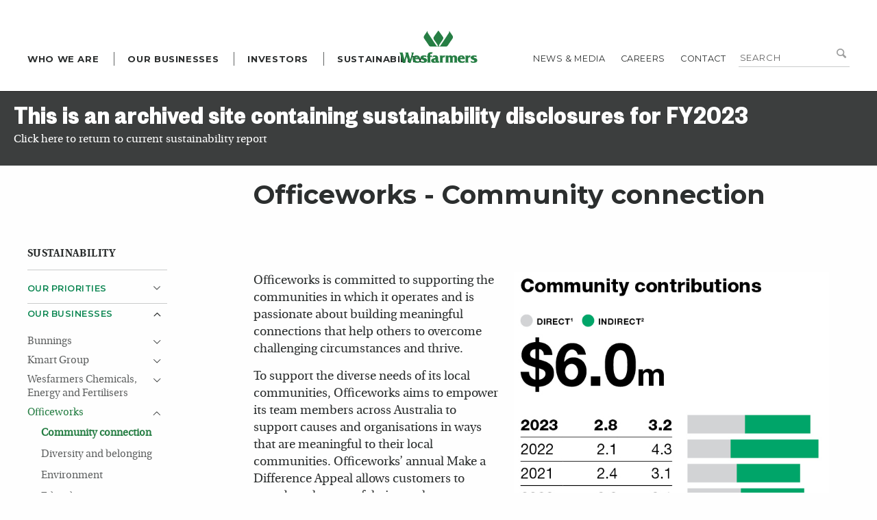

--- FILE ---
content_type: text/html; charset=utf-8
request_url: https://www3.wesfarmers.com.au/sustainability/fy2023/our-businesses/officeworks/community-connection
body_size: 23824
content:
 <!DOCTYPE html> <html class="no-js" lang="en-AU"> <head> <meta charset="utf-8" /> <meta http-equiv="x-ua-compatible" content="ie=edge"> <meta name="viewport" content="width=device-width, initial-scale=1.0"> <meta name="author" content="Diviv Group" /> <meta name="web_author" content="Diviv Group, www.diviv.com.au" /> <link rel="icon" href="/ResourcePackages/Wesfarmers/assets/dist/img/favicon.ico" type="image/x-icon" /> <link rel="shortcut icon" href="/ResourcePackages/Wesfarmers/assets/dist/img/favicon.ico" type="image/x-icon" /> <title>
	Community connection
</title> <!-- font-awesome for social network icons --> <link href="//netdna.bootstrapcdn.com/font-awesome/4.0.3/css/font-awesome.css" rel="stylesheet"> <script src="/ResourcePackages/Wesfarmers/assets/dist/js/modernizr.js?package=Wesfarmers" type="text/javascript"></script><link href="/WebResource.axd?d=j0W46Ap9urI8mxUZGj-SDAPlKFPvNn2I9fivNne-WHwIFawzjkvnmhdOmJlsMFtjrCcnRwHF2mRlsTptELADLkICJ_d2ony3AmYxYRAdGnB9TckKAVyqRpORWr6Lh9-RXpLFbp6YGo87HPuAuZNM35aidy09MTQK_WCGU-UAPE7pv_xm0&amp;t=638900319160000000" rel="stylesheet" type="text/css" /><link href="/ResourcePackages/Wesfarmers/assets/dist/css/styles.min.css?package=Wesfarmers" rel="stylesheet" type="text/css" /><link href="/ResourcePackages/Wesfarmers/assets/dist/css/vex.css?package=Wesfarmers" rel="stylesheet" type="text/css" /><link href="/ResourcePackages/Wesfarmers/assets/dist/css/vex-theme-wireframe.css?package=Wesfarmers" rel="stylesheet" type="text/css" /> <meta name="robots" content="noindex" /><style type="text/css" media="all">.content-nav ul.sub-nav li.is-active > a.active + ul.sub-nav {
   display: block !important;
}

.content-nav ul.sub-nav li.is-active > ul.sub-nav {
   display: none !important;
}

.content-nav ul.sub-nav li.is-active > a.active ~ .sub-nav-dropdown:after {
      transform: rotate(180deg);
}

.content-nav ul.sub-nav li.is-active > a.active ~ ul.sub-nav {
    display: block !important;
}

.dropdown>ul.sub-nav>li>a{
    max-width: calc(100% - 30px);
  display:block;
}

.dropdown>ul.sub-nav>li {
    position: relative;
}

.dropdown>ul.sub-nav>li>.sub-nav-dropdown {
 position:absolute;
    top:0;
right:0;
width: 30px;
  height: 30px;
  cursor:pointer;
}

.dropdown>ul.sub-nav>li>.sub-nav-dropdown:after {
  position:absolute;
       content: '\e804';
    font-family: 'WesfarmersIcons';
    font-size: 0.775em;

-ms-transform: translateY(-50%);
    transform: translateY(-50%);
    transition: all 150ms ease-in-out;
    -ms-transform-origin: 50% 50% 0;
    transform-origin: 50% 50% 0;
    line-height: 0;
  color: #2c2f2f;
    top: 10px;
    right: 10px;
    display: block;
    text-align: center;
}

.dropdown>ul.sub-nav>li>a.active:after {

   -ms-transform: rotate(180deg);
    transform: rotate(180deg);
}

.dropdown>ul.sub-nav>li>a:after{

}

.content-nav.desktop-nav > ul > li.dropdown > ul > li:active a {
 text-decoration: none !important;
}

.content-nav ul li a.active{
text-decoration: none !important;
  color:#267E44;
}

.content-nav ul.sub-nav li ul.sub-nav li a.active{
color: #267E44;
  text-decoration:none;
  font-weight:bold;
}

li.is-active > ul.sub-nav + .sub-nav-dropdown{
display:block;
}

.sub-nav-dropdown {
    display: none;
}</style><style type="text/css" media="all">@media screen and (min-width: 80em){
  .content-nav.desktop-nav ul{
    max-width: 100%;
  }
}</style><style type="text/css" media="all">.content-header.with-subheader{
    display: flex;
    background: #F1EFF0;
    margin-bottom: 30px;
}

.content-header.with-subheader .subheader-left-column {
    width: 40%;
    padding: 20px;
    display: flex;
    flex-direction: column;
    justify-content: space-between;
    align-items: flex-start;
}

.content-header.with-subheader .subheader-left-column > div:first-child {
    display: flex;
    width: 100%;
    flex-direction: column;
    justify-content: flex-start;
}

.content-header.with-subheader .subheader-left-column > .sdg-icon{
    margin-top:20px;
}

.content-header.with-subheader .subheader-left-column > .sdg-icon img{
    width: 100px;
    height: 100px;
}

.content-header.with-subheader .subheader-left-column .rounded-holder {
    width: 60px;
    height: 60px;
    border-radius: 50%;
    border: 5px solid #FFFFFF;
    display: flex;
    justify-content: center;
    align-items: center;
    margin-bottom: 10px;
}

.content-header.with-subheader .subheader-left-column h2 {
    font-size: 26px;
    line-height: 24px;
    margin-top: 0 !important;
    margin-bottom: 14px !important;
    color: #00a662;

}

.content-header.with-subheader .subheader-left-column p {
    font-size: 17px;
    line-height: 24px;
    margin-bottom: 0;
}

.content-header.with-subheader .subheader-right-column {
    width: 60%;
    display: flex;
    align-items: stretch;
}

.content-header.with-subheader .subheader-right-column img{
    width: 100%;
    object-fit:cover;
}

@media (max-width: 767px) {
   .content-header.with-subheader{
   	flex-direction: column;
   }
  
  .stories-sustainability-home .panel a {
     margin:0;
  }

   .content-header.with-subheader .subheader-left-column,
   .content-header.with-subheader .subheader-right-column {
	width: 100%;
   }
  
  .content-header.with-subheader .subheader-right-column {
        align-items: flex-start;
  }

  .content-header.with-subheader .subheader-left-column >div {
	flex-direction: row;
	flex-wrap: wrap;
        align-items: center;
    	justify-content: flex-start;
   }

   .content-header.with-subheader .subheader-left-column .rounded-holder {
        margin-right: 10px;
   }

   .content-header.with-subheader .subheader-left-column h2 {
	margin: 0 !important;
        padding: 10px 0;
   }

   .content-header.with-subheader .subheader-left-column p {
	width: 100%;
   }
}

.content-page .wysiwyg small { font-size: 0.75em; }

#body_T209A439D004_related > div {
    width: auto !important;
}

@media screen and (min-width: 80em) {
  .related-content{
     right: auto!important;
     left: auto!important;
  }
  
  #body_T209A439D004_related > .wysiwyg > .wysiwyg-inner{
     margin-top:0;
  }
  
  #body_T209A439D004_related > div > a > div:first-child {
     width: auto !important;
  }
  #body_T209A439D004_related > div > a > div:first-child > img  {
     width: 100px !important;
     height: 100px !important;
  }
  
  .content-page .row, .row-section .row {
    max-width: none;
  }
}

@media screen and (max-width: 1279px) {
  #body_T209A439D004_related > div,
  #body_T209A439D004_related .box-bg-red,
  #body_T209A439D004_related hr.our-stories{
    margin-right:0!important;
  }
}

#body_TC9D068C8023_Col01 article.wysiwyg:first-child h1 {
    margin-top: 30px;
}

@media screen and (max-width: 767px){
  #body_TC9D068C8023_Col01>article.wysiwyg {
    padding-bottom: 0;
  }
  
  #body_TC9D068C8023_Col01 article.wysiwyg:first-child h1{
    margin-bottom:0;
  }
}

#body_TC9D068C8022_Col01 .wysiwyg-inner>p:first-of-type>img:first-of-type,
#body_TC9D068C8022_Col01 .wysiwyg-inner>img:first-of-type{
  max-width: 100%;
}

article table th{
    background: #00a662;
    text-align: center;
    border: 1px solid #fff;
    vertical-align: middle;
}

.document-card{
  display: inline-block;
  text-decoration: none !important;
  margin: 20px 0;
}

.document-card-wrapper {
  display: flex;
  align-items: center;
}

.document-card>.document-card-wrapper>img{
  max-width: 150px;
  margin-right: 15px;
}

.document-card>.document-card-wrapper>div{
  display:flex;
  flex-direction:column;
  justify-content: center;
  line-height: 1.2;
  
}

.document-card>.document-card-wrapper>div>span{
    font-size: 14px;
    margin-top: 5px;
    font-weight: bold;
    color: #9E9E9E;
}

.document-card>.document-card-wrapper>div>span:after{
    content: "";
    background: url(/images/default-source/sustainability-images/down-arrow.png?sfvrsn=d670bbb_2);
    width: 10px;
    height: 10px;
    display: inline-block;
    margin-left: 5px;
    opacity: 0.5;
}

.wysiwyg-inner p img {
     padding: 0 20px 20px 20px;
     max-width: 100%;
}

.wysiwyg-inner p img.img-full {
    width: 100%;
    margin: 0;
    border: 0;
    padding: 0 0 20px;
}

.content-nav.desktop-nav > ul > li.dropdown > .title {
    color: #0B8651 !important;
}

.content-nav .dropdown:nth-child(4) ul.sub-nav li:first-child a, .content-nav .dropdown:nth-child(5) ul.sub-nav li:first-child a, .content-nav .dropdown:nth-child(6) ul.sub-nav li:first-child a {
    font-weight: bold;
    color: #000;
}

#body_TC9D068C8022_Col01 .wysiwyg-inner:nth-child(1) {
 overflow:hidden;
}</style><style type="text/css" media="all">.document-fullwidth {
  display: inline-block;
  margin-bottom: 20px;
  text-decoration: none !important;
}

.document-fullwidth .document-fullwidth-wrapper {
    display: flex;
    padding: 20px;
    background: #F1F0F7;
    border-top: 7px solid #128752;
    flex-direction: column;
    align-items: normal;
}

.document-fullwidth .document-fullwidth-wrapper .image {
    position: relative;
    margin-bottom: 15px;
}

.document-fullwidth .document-fullwidth-wrapper .image>img {
    width: 100%;
}

.document-fullwidth .document-fullwidth-wrapper .image>div {
    display: flex;
    background: rgba(0,0,0,0.7);
    color: white;
    border-radius: 50px;
    align-items: center;
    position: absolute;
    top: 0;
    bottom: 0;
    margin: auto;
    width: 230px;
    height: 65px;
    left: 0;
    right: 0;
    justify-content: center;
    opacity: 0;
    transition: .3s;
    padding: 20px;
    line-height: 1.2;
}

.document-fullwidth .document-fullwidth-wrapper .image:hover div {
   opacity: 1;
}

.document-fullwidth .document-fullwidth-wrapper .image>div span {
    padding-left: 10px;
    font-size: 14px;
}

.content-page .wysiwyg .document-fullwidth .document-fullwidth-wrapper .text  h3{
    margin-top: 0;
}

.content-page .wysiwyg .document-fullwidth .document-fullwidth-wrapper .text span {
    font-weight: bold;
    color: #9E9E9E;
    font-size: 14px;
}

.content-page .wysiwyg .document-fullwidth .document-fullwidth-wrapper .text span:after {
    content: "";
    width: 10px;
    height: 10px;
    display: inline-block;
    margin-left: 5px;
    opacity: 0.5;
    background: url(/images/default-source/sustainability-images/down-arrow.png?sfvrsn=d670bbb_2);
}

@media screen and (min-width: 48em) {
  .document-fullwidth {
    margin-bottom: 70px;
  }
  
  .document-fullwidth .document-fullwidth-wrapper {
    flex-direction: row;
    padding: 30px;
  }
  
  .document-fullwidth .document-fullwidth-wrapper .image {
    margin-bottom: 0;
  }
  
  .document-fullwidth .document-fullwidth-wrapper .image>img {
    height: 100%; 
    border: 1px solid #EBEBEC;
  }
  
  .document-fullwidth .document-fullwidth-wrapper .image>div {
    width: 250px;
  }
  
   .document-fullwidth .document-fullwidth-wrapper .text {
    flex: 0 0 300px;
    margin-left: 30px;
  }
}

.sdgs {
    display: flex;
    flex-wrap: wrap;
    width: 100%;
    margin-bottom: -10px;
}
.sdgs img {
    padding-right: 10px;
    padding-bottom: 10px;
    image-rendering: crisp-edges;
 image-rendering: -moz-crisp-edges;          /* Firefox */
 image-rendering: -o-crisp-edges;            /* Opera */
 image-rendering: -webkit-optimize-contrast; /* Webkit (non-standard naming)*/
 -ms-interpolation-mode: nearest-neighbor;   /* IE (non-standard property) */
}


strong {
  font-weight:bold !important;
}</style><style type="text/css" media="all">.wysiwyg-inner ul > li >span {
    font-size: 20.25px !important;
}</style><script type="text/javascript">
(function(w,d,s,l,i){w[l]=w[l]||[];w[l].push({'gtm.start':
new Date().getTime(),event:'gtm.js'});var f=d.getElementsByTagName(s)[0],
j=d.createElement(s),dl=l!='dataLayer'?'&l='+l:'';j.async=true;j.src=
'https://www.googletagmanager.com/gtm.js?id='+i+dl;f.parentNode.insertBefore(j,f);
})(window,document,'script','dataLayer','GTM-WWGWN4C');

</script><style type="text/css" media="all">.main { padding-bottom: 80px !important; }
footer { position: static; }</style><style type="text/css" media="all">@media screen and (min-width: 80em) {
.nav-wrapper .global li:nth-child(3) .global-sub .columns .small-12:nth-child(3) .global-sub-nav li:first-child, .nav-wrapper .global li:nth-child(3) .global-sub .columns .small-12:nth-child(6) .global-sub-nav li:first-child {
    display: none;
}
}

div[data-sf-ec-immutable] {
  width: 100% !important;
  max-width: 800px !important;
}

div[data-sf-ec-immutable] iframe {
  width: 100% !important;
}

@media screen and (max-width: 500px) {
  div[data-sf-ec-immutable] {
      height: 250px !important;
  }
  
  div[data-sf-ec-immutable] iframe {
      height: 250px !important;
  }
}</style><meta name="Generator" content="Sitefinity 13.3.7649.0 PE" /><link rel="canonical" href="https://www3.wesfarmers.com.au/sustainability/fy2023/our-businesses/officeworks/community-connection" /></head> <body id="community-connection"> <script src="/ScriptResource.axd?d=okuX3IVIBwfJlfEQK32K3n62AYM0jdZteON8AwzTYIVYilXT2TLkuv4bg2UceZ2UkequBl3Mc88cJqaNpu71IF7s7thsx7m8IMPvpY7YU1IWTIc86b2vRj9iwfjqXWEZecsYTbSfR8iPue6bnerwMNESQRoBsPLI9gddYnsZvjIUp3C80&amp;t=ffffffffc6a832bf" type="text/javascript"></script><script src="/ScriptResource.axd?d=EydukmxBmDstn7gSYzQESMTsAasrgRG1NbMWhT7seLra7VuCMgArEJaILov_OhhVMKTEOp7fduw0tz2NK7DHiWJScRmfFBCnibKUfvw2GUPvRrSTydNy0L2qM9vOw1rkuZEfsKTLnqwcTjWAbi-LVYp8enVI6MOjSCY8ihDkab_23xVq0&amp;t=ffffffffc6a832bf" type="text/javascript"></script><script src="/ScriptResource.axd?d=VKaJmfFWDpQxp1_HxsR1qLl7Gq2yhGN_xlH058a8jgqo2pTFip7wcc-tQhsw-ilgY9TDjZ1aAjDQaYITj1fqHMa1_QARHyQOb95tar2o9LmkIOsYLmF-o6k_YzjR0CX3M0WN4CMgyPY2IMYjF5vXkhYdpFetNWNK-gOSjaK2fd1q1tC3FKY0Qqvd3g8omgZ2khmvWw2&amp;t=ffffffffc6a832bf" type="text/javascript"></script> <div id="PublicWrapper" class="wrapper"> <header class="community-connection"> <div class="container"> <div class="logo"> <a href="/" title="Wesfarmers Home"></a> </div> <div class="brgr"> <a href="#" class="burger-button" id="burger-button"> <span class="burger-icon"></span> </a> </div> <div class="nav-wrapper in-large"> <nav> 

<!-- Google Tag Manager (noscript) -->
<noscript><iframe src="https://www.googletagmanager.com/ns.html?id=GTM-WWGWN4C" 
height="0" width="0" style="display:none;visibility:hidden"></iframe></noscript>
<!-- End Google Tag Manager (noscript) -->




<div class="global-search">

<fieldset>
    <legend>Search Wesfarmers</legend>
    <div class="form-row">
        <label for="66f7b5c7-3949-4e63-8154-422cd9c60d82">Enter a search term</label>        
        <input type="text" title="Search input" placeholder="Search" id="66f7b5c7-3949-4e63-8154-422cd9c60d82" value="" />
        <button type="submit" id="80d10e16-c904-48a2-8746-e2a768ac04b8" value="Search"><i class="icon-search">&#xe814;</i></button>

        <input type="hidden" data-sf-role="resultsUrl" value="/util/search-results" />
        <input type="hidden" data-sf-role="indexCatalogue" value="new" />
        <input type="hidden" data-sf-role="wordsMode" value="AllWords" />
        <input type="hidden" data-sf-role="disableSuggestions" value='true' />
        <input type="hidden" data-sf-role="minSuggestionLength" value="3" />
        <input type="hidden" data-sf-role="suggestionFields" value="Title,Content" />
        <input type="hidden" data-sf-role="language" value="" />
        <input type="hidden" data-sf-role="suggestionsRoute" value="/restapi/search/suggestions" />
        <input type="hidden" data-sf-role="searchTextBoxId" value='#66f7b5c7-3949-4e63-8154-422cd9c60d82' />
        <input type="hidden" data-sf-role="searchButtonId" value='#80d10e16-c904-48a2-8746-e2a768ac04b8' />
    </div>
</fieldset>
</div>







 <a href="/" class="menu-title">Home</a> 


<ul class="global" id='navbar-1'>
        <li class="">
            <a href="/who-we-are" target="_self">Who we are</a>
            <div class="global-sub">
                <div class="row">
                    
                        <div class="columns nav-list">
                            <div class="mbl-back">Back</div>
                            <div class="menu-title">Who we are</div>

                            <ul class="global-sub-nav">
                                                <li class="">
                    <a href="/who-we-are/who-we-are" target="_self">Who we are</a>
                </li>
                <li>
                    <a href="/who-we-are/our-history" target="_self">Our history</a>
                    
                    
                </li>
                <li class="">
                    <a href="/who-we-are/the-wesfarmers-way" target="_self">The Wesfarmers Way</a>
                </li>
                <li class="">
                    <a href="/who-we-are/leadership-team" target="_self">Leadership Team</a>
                </li>
                <li class="">
                    <a href="/who-we-are/directors" target="_self">Directors</a>
                </li>
                <li>
                    <a href="/who-we-are/our-communities" target="_self">Our communities</a>
                    
                    
                </li>
                <li class="">
                    <a href="/who-we-are/corporate-governance" target="_self">Corporate governance</a>
                </li>
                <li class="">
                    <a href="/who-we-are/wesfarmers-code-of-conduct" target="_self">Wesfarmers Code of Conduct</a>
                </li>
                <li class="">
                    <a href="/who-we-are/respect-at-work" target="_self">Respect at work</a>
                </li>
                <li class="">
                    <a href="/who-we-are/our-reconciliation-journey" target="_self">Our reconciliation journey</a>
                </li>

                            </ul>
                        </div>
                            <div class="columns global-sub-intro">
                                Wesfarmers&rsquo; primary objective is to deliver satisfactory returns to shareholders through financial discipline and strong management of a diversified portfolio of businesses.
                            </div>
                </div>
            </div>
        </li>
        <li class="">
            <a href="/our-businesses" target="_self">Our Businesses</a>
            <div class="global-sub">
                <div class="row">
                    
                        <div class="columns nav-list">
                            <div class="mbl-back">Back</div>
                            <div class="menu-title">Our Businesses</div>

                            <ul class="global-sub-nav">
                                                <li class="">
                    <a href="/our-businesses/our-businesses" target="_self">Our businesses</a>
                </li>
                <li>
                    <a href="/our-businesses/bunnings" target="_self">Bunnings</a>
                    
                    
                </li>
                <li class="">
                    <a href="/our-businesses/kmart-group" target="_self">Kmart Group</a>
                </li>
                <li class="">
                    <a href="/our-businesses/wesfarmers-chemicals-energy-and-fertilisers" target="_self">Wesfarmers Chemicals, Energy and Fertilisers</a>
                </li>
                <li class="">
                    <a href="/our-businesses/officeworks" target="_self">Officeworks</a>
                </li>
                <li class="">
                    <a href="/our-businesses/industrials" target="_self">Wesfarmers Industrial and Safety</a>
                </li>
                <li class="">
                    <a href="/our-businesses/wesfarmers-health" target="_self">Wesfarmers Health</a>
                </li>
                <li class="">
                    <a href="/our-businesses/other-businesses" target="_self">Other businesses</a>
                </li>

                            </ul>
                        </div>
                            <div class="columns global-sub-intro">
                                Wesfarmers has grown into one of Australia&rsquo;s largest 
listed companies. Headquartered in Perth, Wesfarmers&rsquo; diverse businesses 
today span: home improvement, outdoor 
living products and supply of building 
materials; general merchandise and 
apparel; office and technology products; 
retailing and provision of health, beauty 
and wellness products and services; 
management of a retail subscription 
program and shared data asset and online 
marketplace; wholesale distribution of 
pharmaceutical goods; manufacturing and 
distribution of chemicals and fertilisers; 
participation in an integrated lithium joint 
venture, including operation of a mine and 
concentrator, and development of a refinery; 
industrial and safety product distribution; 
gas processing and distribution; and 
management of the Group&rsquo;s investments.


                            </div>
                </div>
            </div>
        </li>
        <li class="investors">
            <a href="/investor-centre" target="_self">Investors</a>
            <div class="global-sub">
                <div class="row">
                    
                            <div class="columns global-sub-intro">
                                <a href="https://www.wesfarmers.com.au/docs/default-source/reports/wesf-ar2025-final_interactive_spreads.pdf?auth_token=f77014b8-a01a-4d5c-a2cb-28689c3d3c5d" data-sf-ec-immutable=""><img src="https://www.wesfarmers.com.au/images/default-source/fy25-imagery/annual-report-tile-2025.jpg?sfvrsn=e73ae9bb_1" sf-size="100" data-sf-ec-immutable="" alt="ANNUAL REPORT TILE 2025" /></a><p>&nbsp;</p><p><a href="https://www.wesfarmers.com.au/docs/default-source/reports/wesf-ar2025-final_interactive_spreads.pdf?sfvrsn=affaefbb_5" data-sf-ec-immutable="">2025 Annual Report</a></p>
                            </div>
                        <div class="columns nav-list-investors">
                            <div class="row">
                                <div class="xlarge-12 large-12 medium-12 small-12 columns">
                                    <div class="mbl-back">Back</div>
                                    <div class="menu-title">Investors</div>
                                    <a href="/investor-centre" class="inv-centre">Investor centre</a>
                                </div>
                            </div>
                            <div class="row">
                                
                                            <div class="xlarge-4 large-12 medium-12 small-12 columns">

                <p class="sub-title">Your shareholding</p>
                <ul class="global-sub-nav">
                                    <li>
                    <a href="/investor-centre/your-shareholding/dividend-information" target="_self">Dividend information</a>
                    
                    
                </li>
                <li class="">
                    <a href="/investor-centre/your-shareholding/share-price" target="_self">Share price</a>
                </li>
                <li class="">
                    <a href="/investor-centre/your-shareholding/frequently-asked-questions" target="_self">Frequently asked questions</a>
                </li>
                <li class="">
                    <a href="/investor-centre/your-shareholding/key-dates" target="_self">Key dates</a>
                </li>
                <li class="">
                    <a href="/investor-centre/your-shareholding/annual-general-meetings" target="_self">Annual general meetings</a>
                </li>
                <li>
                    <a href="/investor-centre/your-shareholding/capital-management" target="_self">Capital management</a>
                    
                    
                </li>
                <li class="">
                    <a href="/investor-centre/your-shareholding/share-registry" target="_self">Share registry</a>
                </li>
                <li class="">
                    <a href="/investor-centre/your-shareholding/shareholder-communications" target="_self">Shareholder communications</a>
                </li>

                </ul>
            </div>
            <div class="xlarge-4 large-12 medium-12 small-12 columns">

                <p class="sub-title">Company Performance &amp; News</p>
                <ul class="global-sub-nav">
                                    <li class="">
                    <a href="/investor-centre/company-performance-news/results-presentations" target="_self">Results &amp; presentations</a>
                </li>
                <li class="">
                    <a href="/investor-centre/company-performance-news/reports" target="_self">Reports</a>
                </li>
                <li class="">
                    <a href="/investor-centre/company-performance-news/delivering-our-objective" target="_self">Delivering our objective</a>
                </li>
                <li class="">
                    <a href="/investor-centre/company-performance-news/our-approach-to-sustainability" target="_self">Our approach to sustainability</a>
                </li>
                <li class="">
                    <a href="/investor-centre/company-performance-news/asx-announcements" target="_self">ASX announcements</a>
                </li>
                <li class="">
                    <a href="/investor-centre/company-performance-news/five-year-financial-history" target="_self">Five-year financial history</a>
                </li>
                <li class="">
                    <a href="/investor-centre/company-performance-news/corporate-transactions" target="_self">Corporate transactions</a>
                </li>

                </ul>
            </div>
            <div class="xlarge-4 large-12 medium-12 small-12 columns">

                <p class="sub-title">Debt Investors</p>
                <ul class="global-sub-nav">
                                    <li class="">
                    <a href="/investor-centre/debt-investors/debt-overview" target="_self">Debt overview</a>
                </li>
                <li class="">
                    <a href="/investor-centre/debt-investors/key-debt-data" target="_self">Key debt data</a>
                </li>
                <li class="">
                    <a href="/investor-centre/debt-investors/credit-ratings" target="_self">Credit ratings</a>
                </li>
                <li class="">
                    <a href="/investor-centre/debt-investors/debt" target="_self">Debt</a>
                </li>
                <li class="">
                    <a href="/investor-centre/debt-investors/sustainable-finance" target="_self">Sustainable finance</a>
                </li>
                <li class="">
                    <a href="/investor-centre/debt-investors/financial-risk-management" target="_self">Financial risk management</a>
                </li>
                <li class="">
                    <a href="/investor-centre/debt-investors/debt-presentations-results" target="_self">Debt presentations &amp; results</a>
                </li>
                <li class="">
                    <a href="/investor-centre/debt-investors/contact" target="_self">Debt Investor contact</a>
                </li>

                </ul>
            </div>

                            </div>
                        </div>
                </div>
            </div>
        </li>
        <li class="investors is-active">
            <a href="/sustainability" target="_self">Sustainability</a>
            <div class="global-sub">
                <div class="row">
                    
                        <div class="columns global-sub-intro">
                                <div><div>At Wesfarmers we believe sustainability is about understanding and managing the ways we impact the communities and environments in which we operate, to ensure that we continue to create value in the future.<br /></div></div>

                            <div class="prev-sust-list">
                                    <a href="/sustainability/fy2024" class="inv-centre">FY2024</a>
                                    <a href="/sustainability/fy2023" class="inv-centre">FY2023</a>
                                    <a href="/sustainability/fy2022" class="inv-centre">FY2022</a>
                                    <a href="/sustainability/fy2021" class="inv-centre">FY2021</a>
                                    <a href="/sustainability/fy2020" class="inv-centre">FY2020</a>
                            </div>
                        </div>
                        <div class="columns nav-list-investors">
                            <div class="row">
                                <div class="xlarge-12 large-12 medium-12 small-12 columns">
                                    <div class="mbl-back">Back</div>
                                    <div class="menu-title">Sustainability</div>
                                    <div class="prev-sust-list mobilerev">
                                            <a href="/sustainability/fy2024" class="inv-centre">FY2024</a>
                                            <a href="/sustainability/fy2023" class="inv-centre">FY2023</a>
                                            <a href="/sustainability/fy2022" class="inv-centre">FY2022</a>
                                            <a href="/sustainability/fy2021" class="inv-centre">FY2021</a>
                                            <a href="/sustainability/fy2020" class="inv-centre">FY2020</a>
                                    </div>
                                    <div style="display:flex;">
                                        <a href="/sustainability/fy2025" class="inv-centre" style="margin-right: 30px;">FY2025</a>
                                        <a href="/sustainability" class="inv-centre">Sustainability</a>
                                    </div>
                                </div>
                            </div>
                            <div class="row">
                                
                                            <div class="xlarge-4 large-12 medium-12 small-12 columns">
                <p class="sub-title"><a href="/sustainability/fy2023/our-priorities" target="_self">Our Priorities</a></p>
                <ul class="global-sub-nav">
                                    <li class="">
                    <a href="/sustainability/fy2023/our-priorities/people-development-diversity-and-inclusion" target="_self">People development, diversity and inclusion</a>
                </li>
                <li class="">
                    <a href="/sustainability/fy2023/our-priorities/advancing-reconciliation" target="_self">Advancing reconciliation</a>
                </li>
                <li class="">
                    <a href="/sustainability/fy2023/our-priorities/safety-health-and-wellbeing" target="_self">Health, safety and wellbeing</a>
                </li>
                <li class="">
                    <a href="/sustainability/fy2023/our-priorities/ethical-sourcing-and-human-rights" target="_self">Ethical sourcing and human rights</a>
                </li>
                <li class="">
                    <a href="/sustainability/fy2023/our-priorities/economic-and-community-contributions" target="_self">Economic and community contributions</a>
                </li>

                    <li><a href="/sustainability/fy2023/our-priorities" target="_self"><strong style="font-weight: bolder;text-decoration: underline;">Read more</strong></a></li>
                </ul>
            </div>
            <div class="xlarge-4 large-12 medium-12 small-12 columns">
                <p class="sub-title"><a href="/sustainability/fy2023/our-businesses" target="_self">Our Businesses</a></p>
                <ul class="global-sub-nav">
                                    <li class="">
                    <a href="/sustainability/fy2023/our-businesses/bunnings" target="_self">Bunnings</a>
                </li>
                <li class="">
                    <a href="/sustainability/fy2023/our-businesses/kmart-group" target="_self">Kmart Group</a>
                </li>
                <li class="">
                    <a href="/sustainability/fy2023/our-businesses/wescef" target="_self">Wesfarmers Chemicals, Energy and Fertilisers</a>
                </li>
                <li class=" is-active">
                    <a href="/sustainability/fy2023/our-businesses/officeworks" target="_self">Officeworks</a>
                </li>
                <li class="">
                    <a href="/sustainability/fy2023/our-businesses/wesfarmers-industrial-and-safety" target="_self">Wesfarmers Industrial and Safety&#160;</a>
                </li>
                <li class="">
                    <a href="/sustainability/fy2023/our-businesses/wesfarmers-onedigital" target="_self">Wesfarmers OneDigital</a>
                </li>
                <li class="">
                    <a href="/sustainability/fy2023/our-businesses/health" target="_self">Wesfarmers Health</a>
                </li>

                </ul>
            </div>
            <div class="xlarge-4 large-12 medium-12 small-12 columns">
                <p class="sub-title"><a href="/sustainability/fy2023/our-reporting" target="_self">Our Reporting</a></p>
                <ul class="global-sub-nav">
                                    <li class="">
                    <a href="/sustainability/fy2023/our-reporting/our-reporting-menu" target="_self">Our reporting&#160;</a>
                </li>
                <li class="">
                    <a href="/sustainability/fy2023/our-reporting/stakeholder-engagement" target="_self">Stakeholder engagement</a>
                </li>
                <li class="">
                    <a href="/sustainability/fy2023/our-reporting/external-participation" target="_self">External participation</a>
                </li>
                <li class="">
                    <a href="/sustainability/fy2023/our-reporting/tax-transparency" target="_self">Tax transparency</a>
                </li>
                <li class="">
                    <a href="/sustainability/fy2023/our-reporting/previous-sustainability-reports-and-modern-slavery-statements" target="_self">Previous Sustainability Reports and Modern Slavery Statements</a>
                </li>

                    <li><a href="/sustainability/fy2023/our-reporting" target="_self"><strong style="font-weight: bolder;text-decoration: underline;">Read more</strong></a></li>
                </ul>
            </div>
            <div class="xlarge-4 large-12 medium-12 small-12 columns">
                <p class="sub-title"><a href="/sustainability/fy2023/our-data" target="_self">Our Data&#160;</a></p>
                <ul class="global-sub-nav">
                                    <li class="">
                    <a href="/sustainability/fy2023/our-data/data-centre" target="_self">Data centre</a>
                </li>
                <li class="">
                    <a href="/sustainability/fy2023/our-data/sustainable-development-goals" target="_self">Sustainable Development Goals</a>
                </li>
                <li class="">
                    <a href="/sustainability/fy2023/our-data/united-nations-global-compact" target="_self">United Nations Global Compact</a>
                </li>
                <li class="">
                    <a href="/sustainability/fy2023/our-data/gri-content-index" target="_self">GRI Content Index</a>
                </li>

                </ul>
            </div>
            <div class="xlarge-4 large-12 medium-12 small-12 columns">
                <p class="sub-title"><a href="/sustainability/fy2023/our-stories" target="_self">Our Stories</a></p>
                <ul class="global-sub-nav">
                                <li>
                <a href="/sustainability/fy2023/our-stories/our-stories-menu" target="_self">Our stories menu</a>
            </li>
                <li>
                    <a href="/sustainability/fy2023/our-stories/chairman-and-managing-director&#39;s-2023-sustainability-message" target="_self">Chairman and Managing Director&#39;s 2023 sustainability message</a>
                </li>
                <li>
                    <a href="/sustainability/fy2023/our-stories/bunnings-launches-their-inaugural-indigenous-future-leaders-program" target="_self">Bunnings Launches their Inaugural Indigenous Future Leaders Program&#160;</a>
                </li>
                <li>
                    <a href="/sustainability/fy2023/our-stories/wesfarmers-esg-data-transformation-project" target="_self">Wesfarmers ESG Data Transformation Project</a>
                </li>
                <li>
                    <a href="/sustainability/fy2023/our-stories/bunnings-supports-mental-health-in-the-trade-industry" target="_self">Bunnings supports mental health in the trade industry</a>
                </li>
                <li>
                    <a href="/sustainability/fy2023/our-stories/supporting-australian-arts-and-culture-at-home-and-on-the-international-stage" target="_self">Supporting Australian arts and culture at home and on the international stage</a>
                </li>

                    <li><a href="/sustainability/fy2023/our-stories" target="_self"><strong style="font-weight: bolder;text-decoration: underline;">Read more</strong></a></li>
                </ul>
            </div>

                            </div>
                        </div>
                </div>
            </div>
        </li>
</ul>












 


<ul class="util" id='navbar-2'>
        <li class="news-media">
            <a href="/util/news-media" target="_self">News &amp; media</a>
            <div class="global-sub">
                <div class="row">
                    
                        <div class="columns nav-list">
                            <div class="mbl-back">Back</div>
                            <div class="menu-title">News &amp; media</div>

                            <ul class="global-sub-nav">
                                                <li class="news-media">
                    <a href="/util/news-media/news-media" target="_self">News &amp; media</a>
                </li>
                <li class="">
                    <a href="/util/news-media/photo-video-gallery" target="_self">Photo &amp; video gallery</a>
                </li>
                <li class="">
                    <a href="/util/news-media/latest-news" target="_self">Latest news</a>
                </li>
                <li class="">
                    <a href="/util/news-media/in-focus" target="_self">In Focus</a>
                </li>

                            </ul>
                        </div>
                </div>
            </div>
        </li>
        <li class="">
            <a href="/util/careers" target="_self">Careers</a>
            <div class="global-sub">
                <div class="row">
                    
                        <div class="columns nav-list">
                            <div class="mbl-back">Back</div>
                            <div class="menu-title">Careers</div>

                            <ul class="global-sub-nav">
                                                <li class="careers">
                    <a href="/util/careers/working-at-wesfarmers" target="_self">Working at Wesfarmers</a>
                </li>
                <li class="">
                    <a href="/util/careers/current-opportunities" target="_self">Current opportunities</a>
                </li>
                <li class="">
                    <a href="/util/careers/recruitment-scam" target="_self">Recruitment Scam</a>
                </li>

                            </ul>
                        </div>
                </div>
            </div>
        </li>
        <li class="contact exc"><a href="/util/contact" target="_self">Contact</a></li>
</ul>












 </nav> </div> </div> </header> <div id="main" class="main"> 
<section class="banner" style="background-color: #3c3e3e;">
    <div class="row" data-sf-element="Row">
        <div id="body_T209A439D001_Col00" class="sf_colsIn columns large-12" data-sf-element="Column 1" data-placeholder-label="Column 1"><article class="wysiwyg" >
    <div class="wysiwyg-inner" ><div style="margin-bottom:15px;"><span style="font-size:40px;font-family:FoundersGroteskCond-Bold, sans-serif;color:#ffffff;" id="fy-reporting-banner"></span>&nbsp;
 <img src="/images/default-source/default-album/portrait-signature-6_green.png?sfvrsn=de6b06bb_0" height="50" style="vertical-align:middle;margin-top:-10px;" title="Sustainability at Wesfarmers_green" data-displaymode="Original" alt="Sustainability at Wesfarmers" />&nbsp;</div></div>
</article>
        </div>
    </div>
</section>
<div id="body_TC9D068C8026_Col00" class="sf_colsIn row-section" data-sf-element="Container" data-placeholder-label="Container"><div class="row medium-uncollapse" data-sf-element="Row">
    <div id="body_TC9D068C8023_Col00" class="sf_colsIn columns xlarge-3" data-sf-element="Column 1" data-placeholder-label="Column 1">
    </div>
    <div id="body_TC9D068C8023_Col01" class="sf_colsIn columns small-12 xlarge-9 content-page" data-sf-element="Column 2" data-placeholder-label="Column 2"><article class="wysiwyg" >
    <div class="wysiwyg-inner" ><div><h1><strong>Officeworks - <strong>Community connection</strong></strong></h1></div></div>
</article>
    </div>
</div><div class="row medium-uncollapse" data-sf-element="Row">
    <div id="body_TC9D068C8022_Col00" class="sf_colsIn columns small-12 xlarge-3" data-sf-element="Column 1" data-placeholder-label="Column 1">


<nav class="content-nav desktop-nav">
    <ul>
        <li class="title" style="padding-bottom:0;">
            <a href="/sustainability">
                <h4><strong>SUSTAINABILITY</strong></h4>
            </a>
        </li>
        <li class="dropdown ">
            <p class="toggle title">Our Priorities</p>
                    <ul class="sub-nav">
                <li class="">
                    <a href="/sustainability/fy2023/our-priorities/people-development-diversity-and-inclusion" target="_self" class="">People development, diversity and inclusion</a>
        <ul class="sub-nav">
                <li class="">
                    <a href="/sustainability/fy2023/our-priorities/people-development-diversity-and-inclusion/training-and-development" target="_self" class="">Training and development</a>
                    <span class="sub-nav-dropdown"></span>
                </li>
                <li class="">
                    <a href="/sustainability/fy2023/our-priorities/people-development-diversity-and-inclusion/diversity-and-inclusion" target="_self" class="">Diversity and inclusion</a>
                    <span class="sub-nav-dropdown"></span>
                </li>
                <li class="">
                    <a href="/sustainability/fy2023/our-priorities/people-development-diversity-and-inclusion/gender-balance" target="_self" class="">Gender balance</a>
                    <span class="sub-nav-dropdown"></span>
                </li>
                <li class="">
                    <a href="/sustainability/fy2023/our-priorities/people-development-diversity-and-inclusion/workplace-relations" target="_self" class="">Workplace relations</a>
                    <span class="sub-nav-dropdown"></span>
                </li>
                <li class="">
                    <a href="/sustainability/fy2023/our-priorities/people-development-diversity-and-inclusion/team-member-engagement" target="_self" class="">Team member engagement</a>
                    <span class="sub-nav-dropdown"></span>
                </li>
        </ul>
                    <span class="sub-nav-dropdown"></span>
                </li>
                <li class="">
                    <a href="/sustainability/fy2023/our-priorities/advancing-reconciliation" target="_self" class="">Advancing reconciliation</a>
                    <span class="sub-nav-dropdown"></span>
                </li>
                <li class="">
                    <a href="/sustainability/fy2023/our-priorities/safety-health-and-wellbeing" target="_self" class="">Health, safety and wellbeing</a>
        <ul class="sub-nav">
                <li class="">
                    <a href="/sustainability/fy2023/our-priorities/safety-health-and-wellbeing/safety-initiatives" target="_self" class="">Safety initiatives</a>
                    <span class="sub-nav-dropdown"></span>
                </li>
        </ul>
                    <span class="sub-nav-dropdown"></span>
                </li>
                <li class="">
                    <a href="/sustainability/fy2023/our-priorities/ethical-sourcing-and-human-rights" target="_self" class="">Ethical sourcing and human rights</a>
        <ul class="sub-nav">
                <li class="">
                    <a href="/sustainability/fy2023/our-priorities/ethical-sourcing-and-human-rights/our-approach-to-human-rights" target="_self" class="">Our approach to human rights</a>
                    <span class="sub-nav-dropdown"></span>
                </li>
                <li class="">
                    <a href="/sustainability/fy2023/our-priorities/ethical-sourcing-and-human-rights/modern-slavery-statement" target="_self" class="">Modern Slavery Statement</a>
                    <span class="sub-nav-dropdown"></span>
                </li>
        </ul>
                    <span class="sub-nav-dropdown"></span>
                </li>
                <li class="">
                    <a href="/sustainability/fy2023/our-priorities/economic-and-community-contributions" target="_self" class="">Economic and community contributions</a>
        <ul class="sub-nav">
                <li class="">
                    <a href="/sustainability/fy2023/our-priorities/economic-and-community-contributions/wesfarmers-arts" target="_self" class="">Wesfarmers Arts</a>
                    <span class="sub-nav-dropdown"></span>
                </li>
        </ul>
                    <span class="sub-nav-dropdown"></span>
                </li>
                <li class="">
                    <a href="/sustainability/fy2023/our-priorities/product-quality-and-safety" target="_self" class="">Product quality, safety and standards</a>
        <ul class="sub-nav">
                <li class="">
                    <a href="/sustainability/fy2023/our-priorities/product-quality-and-safety/product-safety-initiatives" target="_self" class="">Product quality and safety initiatives</a>
                    <span class="sub-nav-dropdown"></span>
                </li>
                <li class="">
                    <a href="/sustainability/fy2023/our-priorities/product-quality-and-safety/product-recalls" target="_self" class="">Product recalls&#160;</a>
                    <span class="sub-nav-dropdown"></span>
                </li>
                <li class="">
                    <a href="/sustainability/fy2023/our-priorities/product-quality-and-safety/chemical-safety" target="_self" class="">Chemical safety&#160;</a>
                    <span class="sub-nav-dropdown"></span>
                </li>
        </ul>
                    <span class="sub-nav-dropdown"></span>
                </li>
                <li class="">
                    <a href="/sustainability/fy2023/our-priorities/data-and-cyber-security" target="_self" class="">Data and cyber security</a>
                    <span class="sub-nav-dropdown"></span>
                </li>
                <li class="">
                    <a href="/sustainability/fy2023/our-priorities/circular-economy" target="_self" class="">Circular economy</a>
        <ul class="sub-nav">
                <li class="">
                    <a href="/sustainability/fy2023/our-priorities/circular-economy/waste" target="_self" class="">Circular economy initiatives</a>
                    <span class="sub-nav-dropdown"></span>
                </li>
                <li class="">
                    <a href="/sustainability/fy2023/our-priorities/circular-economy/water" target="_self" class="">Water</a>
                    <span class="sub-nav-dropdown"></span>
                </li>
        </ul>
                    <span class="sub-nav-dropdown"></span>
                </li>
                <li class="">
                    <a href="/sustainability/fy2023/our-priorities/climate-change-resilience" target="_self" class="">Climate resilience</a>
        <ul class="sub-nav">
                <li class="">
                    <a href="/sustainability/fy2023/our-priorities/climate-change-resilience/shadow-carbon-price" target="_self" class="">Shadow carbon price</a>
                    <span class="sub-nav-dropdown"></span>
                </li>
        </ul>
                    <span class="sub-nav-dropdown"></span>
                </li>
                <li class="">
                    <a href="/sustainability/fy2023/our-priorities/Governance-compliance-conduct-ethics" target="_self" class="">Governance, compliance, conduct and ethics</a>
        <ul class="sub-nav">
                <li class="">
                    <a href="/sustainability/fy2023/our-priorities/Governance-compliance-conduct-ethics/anti-bribery-policy-and-whistleblower-reporting" target="_self" class="">Anti-bribery policy and whistleblower reporting</a>
                    <span class="sub-nav-dropdown"></span>
                </li>
                <li class="">
                    <a href="/sustainability/fy2023/our-priorities/Governance-compliance-conduct-ethics/political-donations" target="_self" class="">Political donations</a>
                    <span class="sub-nav-dropdown"></span>
                </li>
        </ul>
                    <span class="sub-nav-dropdown"></span>
                </li>
        </ul>

        </li>
        <li class="dropdown is-active">
            <p class="toggle title">Our Businesses</p>
                    <ul class="sub-nav">
                <li class="is-active">
                    <a href="/sustainability/fy2023/our-businesses/bunnings" target="_self" class="">Bunnings</a>
        <ul class="sub-nav">
                <li class="">
                    <a href="/sustainability/fy2023/our-businesses/bunnings/circular-economy" target="_self" class="">Circular economy</a>
                    <span class="sub-nav-dropdown"></span>
                </li>
                <li class="">
                    <a href="/sustainability/fy2023/our-businesses/bunnings/climate-and-energy" target="_self" class="">Climate and energy</a>
                    <span class="sub-nav-dropdown"></span>
                </li>
                <li class="">
                    <a href="/sustainability/fy2023/our-businesses/bunnings/community" target="_self" class="">Community</a>
                    <span class="sub-nav-dropdown"></span>
                </li>
                <li class="">
                    <a href="/sustainability/fy2023/our-businesses/bunnings/diversity-and-inclusion" target="_self" class="">Diversity and inclusion</a>
                    <span class="sub-nav-dropdown"></span>
                </li>
                <li class="">
                    <a href="/sustainability/fy2023/our-businesses/bunnings/health-and-wellbeing" target="_self" class="">Health and wellbeing</a>
                    <span class="sub-nav-dropdown"></span>
                </li>
                <li class="">
                    <a href="/sustainability/fy2023/our-businesses/bunnings/human-rights" target="_self" class="">Human rights</a>
                    <span class="sub-nav-dropdown"></span>
                </li>
                <li class="">
                    <a href="/sustainability/fy2023/our-businesses/bunnings/nature-and-biodiversity" target="_self" class="">Nature and biodiversity</a>
                    <span class="sub-nav-dropdown"></span>
                </li>
                <li class="">
                    <a href="/sustainability/fy2023/our-businesses/bunnings/product-quality-and-safety" target="_self" class="">Product quality and safety</a>
                    <span class="sub-nav-dropdown"></span>
                </li>
                <li class="">
                    <a href="/sustainability/fy2023/our-businesses/bunnings/chemical-safety" target="_self" class="">Chemical safety</a>
                    <span class="sub-nav-dropdown"></span>
                </li>
        </ul>
                    <span class="sub-nav-dropdown"></span>
                </li>
                <li class="is-active">
                    <a href="/sustainability/fy2023/our-businesses/kmart-group" target="_self" class="">Kmart Group</a>
        <ul class="sub-nav">
                <li class="">
                    <a href="/sustainability/fy2023/our-businesses/kmart-group/community" target="_self" class="">Community</a>
                    <span class="sub-nav-dropdown"></span>
                </li>
                <li class="">
                    <a href="/sustainability/fy2023/our-businesses/kmart-group/diversity-and-inclusion" target="_self" class="">Diversity and inclusion</a>
                    <span class="sub-nav-dropdown"></span>
                </li>
                <li class="">
                    <a href="/sustainability/fy2023/our-businesses/kmart-group/Health-and-safety" target="_self" class="">Health and safety</a>
                    <span class="sub-nav-dropdown"></span>
                </li>
                <li class="">
                    <a href="/sustainability/fy2023/our-businesses/kmart-group/ethical-sourcing" target="_self" class="">Ethical sourcing</a>
                    <span class="sub-nav-dropdown"></span>
                </li>
                <li class="">
                    <a href="/sustainability/fy2023/our-businesses/kmart-group/sustainable-operations" target="_self" class="">Sustainable operations</a>
                    <span class="sub-nav-dropdown"></span>
                </li>
                <li class="">
                    <a href="/sustainability/fy2023/our-businesses/kmart-group/sustainable-products" target="_self" class="">Sustainable products</a>
                    <span class="sub-nav-dropdown"></span>
                </li>
                <li class="">
                    <a href="/sustainability/fy2023/our-businesses/kmart-group/product-quality-and-safety" target="_self" class="">Product quality and safety</a>
                    <span class="sub-nav-dropdown"></span>
                </li>
                <li class="">
                    <a href="/sustainability/fy2023/our-businesses/kmart-group/chemical-safety-and-water" target="_self" class="">Chemical safety and water</a>
                    <span class="sub-nav-dropdown"></span>
                </li>
        </ul>
                    <span class="sub-nav-dropdown"></span>
                </li>
                <li class="is-active">
                    <a href="/sustainability/fy2023/our-businesses/wescef" target="_self" class="">Wesfarmers Chemicals, Energy and Fertilisers</a>
        <ul class="sub-nav">
                <li class="">
                    <a href="/sustainability/fy2023/our-businesses/wescef/diversity-and-inclusion" target="_self" class="">Diversity and inclusion</a>
                    <span class="sub-nav-dropdown"></span>
                </li>
                <li class="">
                    <a href="/sustainability/fy2023/our-businesses/wescef/environmental-stewardship" target="_self" class="">Environmental stewardship</a>
                    <span class="sub-nav-dropdown"></span>
                </li>
                <li class="">
                    <a href="/sustainability/fy2023/our-businesses/wescef/ethical-and-inclusive-sourcing" target="_self" class="">Ethical and inclusive sourcing</a>
                    <span class="sub-nav-dropdown"></span>
                </li>
                <li class="">
                    <a href="/sustainability/fy2023/our-businesses/wescef/information-security-and-technology" target="_self" class="">Information security and technology</a>
                    <span class="sub-nav-dropdown"></span>
                </li>
                <li class="">
                    <a href="/sustainability/fy2023/our-businesses/wescef/supporting-communities" target="_self" class="">Supporting communities</a>
                    <span class="sub-nav-dropdown"></span>
                </li>
                <li class="">
                    <a href="/sustainability/fy2023/our-businesses/wescef/employee-wellbeing-and-operating-safely" target="_self" class="">Team member wellbeing and operating safely</a>
                    <span class="sub-nav-dropdown"></span>
                </li>
                <li class="">
                    <a href="/sustainability/fy2023/our-businesses/wescef/product-quality-and-safety" target="_self" class="">Product quality and safety</a>
                    <span class="sub-nav-dropdown"></span>
                </li>
                <li class="">
                    <a href="/sustainability/fy2023/our-businesses/wescef/workplace-relations-and-labour-management" target="_self" class="">Workplace relations and labour management&#160;</a>
                    <span class="sub-nav-dropdown"></span>
                </li>
                <li class="">
                    <a href="/sustainability/fy2023/our-businesses/wescef/chemical-safety" target="_self" class="">Chemical safety</a>
                    <span class="sub-nav-dropdown"></span>
                </li>
                <li class="">
                    <a href="/sustainability/fy2023/our-businesses/wescef/circularity" target="_self" class="">Circularity&#160;</a>
                    <span class="sub-nav-dropdown"></span>
                </li>
        </ul>
                    <span class="sub-nav-dropdown"></span>
                </li>
                <li class="is-active">
                    <a href="/sustainability/fy2023/our-businesses/officeworks" target="_self" class="active">Officeworks</a>
        <ul class="sub-nav">
                <li class="is-active">
                    <a href="/sustainability/fy2023/our-businesses/officeworks/community-connection" target="_self" class="active">Community connection</a>
                    <span class="sub-nav-dropdown"></span>
                </li>
                <li class="is-active">
                    <a href="/sustainability/fy2023/our-businesses/officeworks/Diversity-and-belonging" target="_self" class="">Diversity and belonging</a>
                    <span class="sub-nav-dropdown"></span>
                </li>
                <li class="is-active">
                    <a href="/sustainability/fy2023/our-businesses/officeworks/Expanding-our-approach-to-emissions-and-waste" target="_self" class="">Environment</a>
                    <span class="sub-nav-dropdown"></span>
                </li>
                <li class="is-active">
                    <a href="/sustainability/fy2023/our-businesses/officeworks/ethical-sourcing" target="_self" class="">Ethical sourcing</a>
                    <span class="sub-nav-dropdown"></span>
                </li>
                <li class="is-active">
                    <a href="/sustainability/fy2023/our-businesses/officeworks/safety-health-and-wellbeing" target="_self" class="">Safety, health and wellbeing</a>
                    <span class="sub-nav-dropdown"></span>
                </li>
                <li class="is-active">
                    <a href="/sustainability/fy2023/our-businesses/officeworks/capability-building-for-the-future" target="_self" class="">Capability building for the future</a>
                    <span class="sub-nav-dropdown"></span>
                </li>
                <li class="is-active">
                    <a href="/sustainability/fy2023/our-businesses/officeworks/Data-privacy-and-security-for-ethical-use-of-data" target="_self" class="">Data privacy and security for ethical use of data</a>
                    <span class="sub-nav-dropdown"></span>
                </li>
        </ul>
                    <span class="sub-nav-dropdown"></span>
                </li>
                <li class="is-active">
                    <a href="/sustainability/fy2023/our-businesses/wesfarmers-industrial-and-safety" target="_self" class="">Wesfarmers Industrial and Safety&#160;</a>
        <ul class="sub-nav">
                <li class="">
                    <a href="/sustainability/fy2023/our-businesses/wesfarmers-industrial-and-safety/climate-change-resilience" target="_self" class=""> Climate change resilience</a>
                    <span class="sub-nav-dropdown"></span>
                </li>
                <li class="">
                    <a href="/sustainability/fy2023/our-businesses/wesfarmers-industrial-and-safety/community" target="_self" class=""> Community</a>
                    <span class="sub-nav-dropdown"></span>
                </li>
                <li class="">
                    <a href="/sustainability/fy2023/our-businesses/wesfarmers-industrial-and-safety/Balance-and-inclusion" target="_self" class="">Balance and inclusion</a>
                    <span class="sub-nav-dropdown"></span>
                </li>
                <li class="">
                    <a href="/sustainability/fy2023/our-businesses/wesfarmers-industrial-and-safety/Ethical-sourcing" target="_self" class="">Ethical sourcing&#160;</a>
                    <span class="sub-nav-dropdown"></span>
                </li>
                <li class="">
                    <a href="/sustainability/fy2023/our-businesses/wesfarmers-industrial-and-safety/health-safety-and-wellbeing" target="_self" class="">Health, safety and wellbeing</a>
                    <span class="sub-nav-dropdown"></span>
                </li>
                <li class="">
                    <a href="/sustainability/fy2023/our-businesses/wesfarmers-industrial-and-safety/product-quality-and-safety" target="_self" class="">Product quality and safety</a>
                    <span class="sub-nav-dropdown"></span>
                </li>
                <li class="">
                    <a href="/sustainability/fy2023/our-businesses/wesfarmers-industrial-and-safety/Waste-and-packaging-WIS" target="_self" class="">Waste and packaging</a>
                    <span class="sub-nav-dropdown"></span>
                </li>
        </ul>
                    <span class="sub-nav-dropdown"></span>
                </li>
                <li class="is-active">
                    <a href="/sustainability/fy2023/our-businesses/wesfarmers-onedigital" target="_self" class="">Wesfarmers OneDigital</a>
        <ul class="sub-nav">
                <li class="">
                    <a href="/sustainability/fy2023/our-businesses/wesfarmers-onedigital/environment" target="_self" class="">Environment</a>
                    <span class="sub-nav-dropdown"></span>
                </li>
                <li class="">
                    <a href="/sustainability/fy2023/our-businesses/wesfarmers-onedigital/health-safety-and-wellbeing" target="_self" class="">Health, safety and wellbeing</a>
                    <span class="sub-nav-dropdown"></span>
                </li>
                <li class="">
                    <a href="/sustainability/fy2023/our-businesses/wesfarmers-onedigital/Balance-and-inclusion" target="_self" class="">Diversity and inclusion</a>
                    <span class="sub-nav-dropdown"></span>
                </li>
                <li class="">
                    <a href="/sustainability/fy2023/our-businesses/wesfarmers-onedigital/community" target="_self" class="">Community</a>
                    <span class="sub-nav-dropdown"></span>
                </li>
                <li class="">
                    <a href="/sustainability/fy2023/our-businesses/wesfarmers-onedigital/ethical-sourcing" target="_self" class="">Ethical sourcing</a>
                    <span class="sub-nav-dropdown"></span>
                </li>
                <li class="">
                    <a href="/sustainability/fy2023/our-businesses/wesfarmers-onedigital/customer-trust" target="_self" class="">Customer trust</a>
                    <span class="sub-nav-dropdown"></span>
                </li>
        </ul>
                    <span class="sub-nav-dropdown"></span>
                </li>
                <li class="is-active">
                    <a href="/sustainability/fy2023/our-businesses/health" target="_self" class="">Wesfarmers Health</a>
        <ul class="sub-nav">
                <li class="">
                    <a href="/sustainability/fy2023/our-businesses/health/climate-resilience" target="_self" class=""> Climate resilience</a>
                    <span class="sub-nav-dropdown"></span>
                </li>
                <li class="">
                    <a href="/sustainability/fy2023/our-businesses/health/human-rights-and-modern-slavery" target="_self" class="">Human rights and modern slavery</a>
                    <span class="sub-nav-dropdown"></span>
                </li>
                <li class="">
                    <a href="/sustainability/fy2023/our-businesses/health/community" target="_self" class="">Community</a>
                    <span class="sub-nav-dropdown"></span>
                </li>
                <li class="">
                    <a href="/sustainability/fy2023/our-businesses/health/waste-packaging-and-plastics" target="_self" class="">Waste, packaging and plastics</a>
                    <span class="sub-nav-dropdown"></span>
                </li>
                <li class="">
                    <a href="/sustainability/fy2023/our-businesses/health/data-and-cyber-security" target="_self" class="">Data and cyber security&#160;</a>
                    <span class="sub-nav-dropdown"></span>
                </li>
                <li class="">
                    <a href="/sustainability/fy2023/our-businesses/health/animal-welfare-and-testing" target="_self" class="">Animal welfare and testing</a>
                    <span class="sub-nav-dropdown"></span>
                </li>
                <li class="">
                    <a href="/sustainability/fy2023/our-businesses/health/safety-health-and-wellbeing" target="_self" class="">Safety, health and wellbeing</a>
                    <span class="sub-nav-dropdown"></span>
                </li>
                <li class="">
                    <a href="/sustainability/fy2023/our-businesses/health/product-quality-and-safety-of-private-label-products" target="_self" class="">Product quality and safety of own brand products</a>
                    <span class="sub-nav-dropdown"></span>
                </li>
        </ul>
                    <span class="sub-nav-dropdown"></span>
                </li>
        </ul>

        </li>
        <li class="dropdown ">
            <p class="toggle title">Our Reporting</p>
                    <ul class="sub-nav">
                <li class="">
                    <a href="/sustainability/fy2023/our-reporting/our-reporting-menu" target="_self" class="">Our reporting&#160;</a>
                    <span class="sub-nav-dropdown"></span>
                </li>
                <li class="">
                    <a href="/sustainability/fy2023/our-reporting/stakeholder-engagement" target="_self" class="">Stakeholder engagement</a>
                    <span class="sub-nav-dropdown"></span>
                </li>
                <li class="">
                    <a href="/sustainability/fy2023/our-reporting/external-participation" target="_self" class="">External participation</a>
                    <span class="sub-nav-dropdown"></span>
                </li>
                <li class="">
                    <a href="/sustainability/fy2023/our-reporting/tax-transparency" target="_self" class="">Tax transparency</a>
                    <span class="sub-nav-dropdown"></span>
                </li>
                <li class="">
                    <a href="/sustainability/fy2023/our-reporting/previous-sustainability-reports-and-modern-slavery-statements" target="_self" class="">Previous Sustainability Reports and Modern Slavery Statements</a>
                    <span class="sub-nav-dropdown"></span>
                </li>
                <li class="">
                    <a href="/sustainability/fy2023/our-reporting/materiality-process" target="_self" class="">Materiality process</a>
                    <span class="sub-nav-dropdown"></span>
                </li>
                <li class="">
                    <a href="/sustainability/fy2023/our-reporting/independent-limited-assurance-statement-to-the-management-and-directors-of-wesfarmers-limited" target="_self" class="">Independent Limited Assurance Statement</a>
                    <span class="sub-nav-dropdown"></span>
                </li>
                <li class="">
                    <a href="/sustainability/fy2023/our-reporting/feedback" target="_self" class="">Feedback</a>
                    <span class="sub-nav-dropdown"></span>
                </li>
        </ul>

        </li>
        <li class="dropdown ">
            <p class="toggle title">Our Data&#160;</p>
                    <ul class="sub-nav">
                <li class="">
                    <a href="/sustainability/fy2023/our-data/data-centre" target="_self" class="">Data centre</a>
                    <span class="sub-nav-dropdown"></span>
                </li>
                <li class="">
                    <a href="/sustainability/fy2023/our-data/sustainable-development-goals" target="_self" class="">Sustainable Development Goals</a>
                    <span class="sub-nav-dropdown"></span>
                </li>
                <li class="">
                    <a href="/sustainability/fy2023/our-data/united-nations-global-compact" target="_self" class="">United Nations Global Compact</a>
                    <span class="sub-nav-dropdown"></span>
                </li>
                <li class="">
                    <a href="/sustainability/fy2023/our-data/gri-content-index" target="_self" class="">GRI Content Index</a>
                    <span class="sub-nav-dropdown"></span>
                </li>
        </ul>

        </li>
        <li class="dropdown ">
            <p class="toggle title">Our Stories</p>
                    <ul class="sub-nav" style="border-bottom: none; height: 170px;">
                <li class="">
                    <a href="/sustainability/fy2023/our-stories/our-stories-menu" target="_self">Our stories menu</a>
                </li>
                            <li class="">
                        <a href="/sustainability/fy2023/our-stories/chairman-and-managing-director&#39;s-2023-sustainability-message" target="_self" class="">Chairman and Managing Director&#39;s 2023 sustainability message</a>
                </li>
                <li class="">
                        <a href="/sustainability/fy2023/our-stories/bunnings-launches-their-inaugural-indigenous-future-leaders-program" target="_self" class="">Bunnings Launches their Inaugural Indigenous Future Leaders Program&#160;</a>
                </li>
                <li class="">
                        <a href="/sustainability/fy2023/our-stories/wesfarmers-esg-data-transformation-project" target="_self" class="">Wesfarmers ESG Data Transformation Project</a>
                </li>
                <li class="">
                        <a href="/sustainability/fy2023/our-stories/bunnings-supports-mental-health-in-the-trade-industry" target="_self" class="">Bunnings supports mental health in the trade industry</a>
                </li>
                <li class="">
                        <a href="/sustainability/fy2023/our-stories/supporting-australian-arts-and-culture-at-home-and-on-the-international-stage" target="_self" class="">Supporting Australian arts and culture at home and on the international stage</a>
                </li>
                <li class="">
                        <a href="/sustainability/fy2023/our-stories/bunnings-launches-a-plant-pot-recycling-program" target="_self" class="">Bunnings launches a plant pot recycling program</a>
                </li>
                <li class="">
                        <a href="/sustainability/fy2023/our-stories/bunnings-celebrates-the-installation-of-its-100th-rooftop-solar-pv-system" target="_self" class="">Bunnings celebrates the installation of its 100th rooftop solar PV system</a>
                </li>
                <li class="">
                        <a href="/sustainability/fy2023/our-stories/beaumont-tiles-strengthens-its-commitment-to-combat-modern-slavery" target="_self" class="">Beaumont Tiles strengthens its commitment to combat modern slavery</a>
                </li>
                <li class="">
                        <a href="/sustainability/fy2023/our-stories/worker-grievance-helpline-extended-to-more-workers" target="_self" class="">Worker grievance helpline extended to more workers&#160;</a>
                </li>
                <li class="">
                        <a href="/sustainability/fy2023/our-stories/wesfarmers-indigenous-leadership-program" target="_self" class="">Wesfarmers Indigenous Leadership Program&#160;</a>
                </li>
                <li class="">
                        <a href="/sustainability/fy2023/our-stories/bunnings-launches-a-your-voice-worker-call-back-service-for-factory-workers" target="_self" class="">Bunnings launches a ‘Your Voice, Worker Call-Back’ service for factory workers</a>
                </li>
                <li class="">
                        <a href="/sustainability/fy2023/our-stories/wesfarmers-completes-pilot-study-using-tnfd-framework" target="_self" class="">Wesfarmers completes pilot study using TNFD framework</a>
                </li>
                <li class="">
                        <a href="/sustainability/fy2023/our-stories/launch-of-the-judith-ǀ-kmart-waluwin-collection" target="_self" class="">Launch of the Judith ǀ Kmart Waluwin collection</a>
                </li>
                <li class="">
                        <a href="/sustainability/fy2023/our-stories/circular-head-aboriginal-corporation-partnership" target="_self" class="">Circular Head Aboriginal Corporation partnership</a>
                </li>
                <li class="">
                        <a href="/sustainability/fy2023/our-stories/target-makeover-of-australian-childhood-foundation-centre-in-darwin" target="_self" class="">Target makeover of Australian Childhood Foundation Centre in Darwin</a>
                </li>
                <li class="">
                        <a href="/sustainability/fy2023/our-stories/supporting-innovation-to-address-the-clothing-waste-challenge" target="_self" class="">Supporting innovation to address the clothing waste challenge</a>
                </li>
                <li class="">
                        <a href="/sustainability/fy2023/our-stories/spotlight-on-data-privacy-at-onepass" target="_self" class="">Spotlight on Data Privacy at OnePass</a>
                </li>
                <li class="">
                        <a href="/sustainability/fy2023/our-stories/kmart-group-tracking-scope-3-ghg-emissions-using-the-higg-index" target="_self" class="">Kmart Group tracking Scope 3 GHG emissions using the Higg index</a>
                </li>
                <li class="">
                        <a href="/sustainability/fy2023/our-stories/catch-partners-with-circonomy-on-customer-returns" target="_self" class="">Catch partners with Circonomy on customer returns</a>
                </li>
                <li class="">
                        <a href="/sustainability/fy2023/our-stories/kmart-group-continues-to-improve-in-ethical-fashion-report" target="_self" class="">Kmart Group continues to improve in Ethical Fashion Report</a>
                </li>
                <li class="">
                        <a href="/sustainability/fy2023/our-stories/targeted-ethical-sourcing-training-builds-front-line-team-members-capacity" target="_self" class="">Targeted Ethical Sourcing training builds front-line team members’ capacity at Wesfarmers Health</a>
                </li>
                <li class="">
                        <a href="/sustainability/fy2023/our-stories/strong-stakeholder-engagement-leads-to-supplier-support-of-ethical-sourcing-program" target="_self" class="">Strong stakeholder engagement leads to supplier support of Ethical Sourcing Program at Wesfarmers Health</a>
                </li>
                <li class="">
                        <a href="/sustainability/fy2023/our-stories/building-climate-resilience-and-long-term-value" target="_self" class="">Building climate resilience and long-term value at Wesfarmers Health</a>
                </li>
                <li class="">
                        <a href="/sustainability/fy2023/our-stories/kmart-group-expanding-its-work-to-ensure-safe-chemical-use-in-it-supply-chain" target="_self" class="">Kmart Group expanding its work to ensure safe chemical use in it supply chain</a>
                </li>
                <li class="">
                        <a href="/sustainability/fy2023/our-stories/the-includeability-employer-network" target="_self" class="">The IncludeAbility Employer Network</a>
                </li>
                <li class="">
                        <a href="/sustainability/fy2023/our-stories/the-priceline-sisterhood-foundation" target="_self" class="">The Priceline Sisterhood Foundation</a>
                </li>
                <li class="">
                        <a href="/sustainability/fy2023/our-stories/nz-safety-blackwoods-getting-the-balance-right" target="_self" class="">NZ Safety Blackwoods getting the balance right</a>
                </li>
                <li class="">
                        <a href="/sustainability/fy2023/our-stories/nz-safety-blackwoods-supports-cyclone-gabrielle-and-auckland-flood-recovery-efforts" target="_self" class="">NZ Safety Blackwoods supports Cyclone Gabrielle and Auckland flood recovery efforts</a>
                </li>
                <li class="">
                        <a href="/sustainability/fy2023/our-stories/workwear-group-s-modern-slavery-training-program-raises-awareness-for-employees-and-suppliers" target="_self" class="">Workwear Group’s modern slavery training program raises awareness for employees and suppliers</a>
                </li>
                <li class="">
                        <a href="/sustainability/fy2023/our-stories/blackwoods-launches-new-ethical-sourcing-protocols" target="_self" class="">Blackwoods launches new ethical sourcing protocols</a>
                </li>
                <li class="">
                        <a href="/sustainability/fy2023/our-stories/creating-meaningful-employment-opportunities" target="_self" class="">Creating meaningful employment opportunities</a>
                </li>
                <li class="">
                        <a href="/sustainability/fy2023/our-stories/clean-hydrogen-innovation-in-australia" target="_self" class="">Clean hydrogen innovation in Australia</a>
                </li>
                <li class="">
                        <a href="/sustainability/fy2023/our-stories/workwear-group-s-garment-recycling-initiatives" target="_self" class="">Workwear Group’s garment recycling initiatives</a>
                </li>
                <li class="">
                        <a href="/sustainability/fy2023/our-stories/workwear-group-s-partnership-with-the-big-issue" target="_self" class="">Workwear Group’s partnership with The Big Issue</a>
                </li>
                <li class="">
                        <a href="/sustainability/fy2023/our-stories/bullivants-improving-indigenous-employment-prospects" target="_self" class="">Bullivants improving Indigenous employment prospects</a>
                </li>
                <li class="">
                        <a href="/sustainability/fy2023/our-stories/workwear-group&#39;s-meaningful-contribution-to-the-fred-hollows-foundation" target="_self" class="">Workwear Group&#39;s meaningful contribution to The Fred Hollows Foundation</a>
                </li>
                <li class="">
                        <a href="/sustainability/fy2023/our-stories/blackwoods-continues-strong-partnership-with-the-fred-hollows-foundation" target="_self" class="">Blackwoods continues strong partnership with The Fred Hollows Foundation</a>
                </li>
                <li class="">
                        <a href="/sustainability/fy2023/our-stories/covalent-first-ore-and-concentrator-progress" target="_self" class="">Covalent first ore and concentrator progress</a>
                </li>
                <li class="">
                        <a href="/sustainability/fy2023/our-stories/officeworks-making-a-difference-to-early-learning-in-angurugu" target="_self" class="">Officeworks making a difference to early learning in Angurugu</a>
                </li>
                <li class="">
                        <a href="/sustainability/fy2023/our-stories/csbp-fertilisers-research-delivers-scope-3-emissions-benefits" target="_self" class="">CSBP Fertilisers research delivers Scope 3 emissions benefits</a>
                </li>
                <li class="">
                        <a href="/sustainability/fy2023/our-stories/partnerships-are-key-to-phase-3-of-our-decarbonisation-journey" target="_self" class="">Partnerships are key to phase 3 of our decarbonisation journey</a>
                </li>
                <li class="">
                        <a href="/sustainability/fy2023/our-stories/wescef-explores-carbon-capture-utilisation-and-storage-(ccus)-decarbonisation-options" target="_self" class="">WesCEF explores carbon capture utilisation and storage (CCUS) decarbonisation options</a>
                </li>
                <li class="">
                        <a href="/sustainability/fy2023/our-stories/little-science-geniuses-program" target="_self" class="">Little science geniuses program</a>
                </li>
                <li class="">
                        <a href="/sustainability/fy2023/our-stories/collaboration-at-the-heart-of-indigenous-electrical-and-instrumentation-supplier" target="_self" class="">Collaboration at the heart of Indigenous electrical and instrumentation supplier</a>
                </li>
                <li class="">
                        <a href="/sustainability/fy2023/our-stories/naidoc-elders-lunch" target="_self" class="">NAIDOC Elders lunch</a>
                </li>
                <li class="">
                        <a href="/sustainability/fy2023/our-stories/officeworks-champions-circularity-with-repair-trial" target="_self" class="">Officeworks champions circularity with repair trial</a>
                </li>
                <li class="">
                        <a href="/sustainability/fy2023/our-stories/net-zero-transition-award-chemistry-australia" target="_self" class="">Net Zero transition award, Chemistry Australia</a>
                </li>
                <li class="">
                        <a href="/sustainability/fy2023/our-stories/your-say-helpline-enabling-positive-change-for-workers-globally" target="_self" class="">Your Say helpline enabling positive change for workers globally</a>
                </li>
                <li class="">
                        <a href="/sustainability/fy2023/our-stories/improving-conditions-for-workers-and-ethical-sourcing-program-effectiveness-at-officeworks" target="_self" class="">Improving conditions for workers and Ethical Sourcing Program effectiveness at Officeworks</a>
                </li>
                <li class="">
                        <a href="/sustainability/fy2023/our-stories/officeworks-reduces-emissions-and-installs-first-lithium-battery-at-warana-qld" target="_self" class="">Officeworks reduces emissions and installs first lithium battery at Warana, QLD</a>
                </li>
                <li class="">
                        <a href="/sustainability/fy2023/our-stories/blackwoods-sam-stop-assess-move-program-improves-safety-behaviour" target="_self" class="">Blackwoods’ S.A.M. (Stop, Assess, Move) program improves safety behaviour</a>
                </li>
                <li class="">
                        <a href="/sustainability/fy2023/our-stories/new-officeworks-fulfilment-centre-delivers-productivity-benefits" target="_self" class="">New Officeworks fulfilment centre delivers productivity benefits</a>
                </li>
                <li class="">
                        <a href="/sustainability/fy2023/our-stories/kmart-wishing-tree-supporting-communities-in-need" target="_self" class="">Kmart Wishing Tree supporting communities in need</a>
                </li>
                <li class="">
                        <a href="/sustainability/fy2023/our-stories/heart-health-at-boxing-day-test-match" target="_self" class="">Heart health at Boxing Day test match</a>
                </li>
                <li class="">
                        <a href="/sustainability/fy2023/our-stories/bunnings-and-bluey-raising-funds-for-children" target="_self" class="">Bunnings and Bluey raising funds for children</a>
                </li>
                <li class="">
                        <a href="/sustainability/fy2023/our-stories/wesfarmers-radio-station-turned-abc-marks-centenary" target="_self" class="">Wesfarmers radio station, turned ABC, marks centenary</a>
                </li>
                <li class="">
                        <a href="/sustainability/fy2023/our-stories/a-west-australian-wonder-wundig-wer-wilura" target="_self" class="">A West Australian Wonder: Wundig wer Wilura</a>
                </li>
                <li class="">
                        <a href="/sustainability/fy2023/our-stories/kmart-celebrates-55-years-with-more-growth-to-come" target="_self" class="">Kmart celebrates 55 years with more growth to come</a>
                </li>
        </ul>
        <ul style="border-bottom: 1px solid #cacbcb;">
            <li>
                <a id="showMoreStories" onclick="toggleStories()">Show more</a>
            </li>
        </ul>

        </li>

    </ul>
</nav>








<script type="text/javascript">
    function toggleStories() {
        if ($(".dropdown.is-active > .sub-nav").height() == 170) {
            $(".dropdown.is-active > .sub-nav").height("auto");
            $("#showMoreStories").text("Show less");
        } else {
            $(".dropdown.is-active > .sub-nav").height("170");
            $("#showMoreStories").text("Show more");
        }
    }
</script>


    </div>
    <div id="body_TC9D068C8022_Col01" class="sf_colsIn columns small-12 xlarge-9 content-page" data-sf-element="Column 2" data-placeholder-label="Column 2"><article class="wysiwyg" >
    <div class="wysiwyg-inner" ><p><br /></p><p><img sf-custom-thumbnail="true" src="/images/default-source/sustainability-fy23/infographics/officeworks/2023_officeworks_community-contribution.jpg?Status=Master&amp;sfvrsn=3421e2bb_4" style="float:right;" sf-constrain-proportions="true" class="-align-right" width="500" alt="" sf-size="195831" /><span style="background-color:transparent;color:inherit;text-align:inherit;text-transform:inherit;word-spacing:normal;caret-color:auto;white-space:inherit;"></span>Officeworks is committed to supporting the communities in which it operates and is passionate about building meaningful connections that help others to overcome challenging circumstances and thrive.&nbsp;&nbsp;</p><p>To support the diverse needs of its local communities, Officeworks aims to empower its team members across Australia to support causes&nbsp;and organisations&nbsp;in ways that are meaningful to their local communities.&nbsp;Officeworks&rsquo; annual Make a Difference Appeal allows customers to round up the cost of their purchases, contributing financial support to local and regional causes. In the 2023 financial year, the Appeal focused on supporting charities that enable children to learn, create and connect for a sustainable future and included charities and organisations that have a strong focus on education, sustainability and biodiversity.&nbsp;</p><p>Together with its customers, Officeworks raised&nbsp;more than $920,000 in the 2023 financial year, with a further $22,600 raised in July 2023 through its Make a Difference Appeal.&nbsp;Supporting 15 organisations across the country, Officeworks continues to raise funds to respond to the unique challenges its local communities are facing. The fundraising efforts will help to ensure these organisations can continue their work within their local communities and help make a positive difference to the lives of children.&nbsp;Organisations supported by Officeworks can be found here:&nbsp;<a href="https://www.officeworks.com.au/noteworthy/post/people-planet-make-a-difference-appeal" target="_blank" title="https://www.officeworks.com.au/noteworthy/post/people-planet-make-a-difference-appeal" data-sf-ec-immutable="">https://www.officeworks.com.au/noteworthy/post/people-planet-make-a-difference-appeal</a></p><p>One of Officeworks&rsquo; strategic priorities is promoting strong educational outcomes for all Australian students.&nbsp;In the 2023 financial year, Officeworks focused on the donation of educational materials to Australian students. This included providing 287 retired laptops to students of The Smith Family to provide them with access to the digital resources required for learning and educational development.&nbsp; &nbsp;<br /></p><p>Aiming to uplift and provide support to Australian children in rural communities, Officeworks has helped more than 1,000 students in rural and remote Australian schools via community organisation, Doin&rsquo; it for Rural Aussie Kids, through in-kind donations of printing and stationery items.&nbsp;</p><p><span style="background-color:transparent;color:inherit;text-align:inherit;text-transform:inherit;word-spacing:normal;caret-color:auto;white-space:inherit;"></span></p><p><span style="background-color:transparent;color:inherit;text-align:inherit;text-transform:inherit;word-spacing:normal;caret-color:auto;white-space:inherit;">To continue its focus on supporting education in remote Aboriginal and Torres Strait Islander communities, the Officeworks Stuart Park team members helped a pre-school in the Indigenous community of Angurugu, located 650 kilometres east of the store in the East Arnhem region of the Northern Territory. &nbsp;Angurugu School is the first pre-school in the area and is supported by community Elders and volunteer teachers to enable students to learn about their culture and country in conjunction with early childhood development programs. To support the pre-school students throughout the year and to cover the cost of educational materials, Officeworks Stuart Park donated more than $900 worth of educational and arts and crafts supplies to Angurugu School, including puzzles, activity sets, art smocks, paint sets, scrapbooks and wooden musical instruments.  &nbsp;</span><br /></p><p><span style="background-color:transparent;color:inherit;text-align:inherit;text-transform:inherit;word-spacing:normal;caret-color:auto;white-space:inherit;">Together with decade-long partners, The Australian Literacy and Numeracy Foundation (ALNF) and The Smith Family, Officeworks continues to identify opportunities and causes that support students who need it most. This includes helping to raise language, literacy and numeracy standards in Aboriginal and Torres Strait Islander communities across Australia through its partnership with ALNF, and by helping to cover educational costs, such as books, excursions and uniforms through work with The Smith Family. During the year, through its Literacy is Freedom and Back to School Appeals, Officeworks team members and customers raised more than $2.1 million, helping 7,640 Australian students with sponsorships and educational resources.</span><br /></p><p><span style="background-color:transparent;color:inherit;text-align:inherit;text-transform:inherit;word-spacing:normal;caret-color:auto;white-space:inherit;">As part of its People and Planet Positive Plan commitments, Officeworks set a target to help 30,000 students who need it most by 2025. In the 2023 financial year, Officeworks supported 16,194 students across Australia and has surpassed its 2025 goal by helping more than 40,000 students across Australia since the 2020 financial year.&nbsp; &nbsp;</span><br /></p><p><span style="background-color:transparent;color:inherit;text-align:inherit;text-transform:inherit;word-spacing:normal;caret-color:auto;white-space:inherit;">With the renewed focus and support of Officeworks&rsquo; local community engagement team, providing support to small business customers continues to be one of Officeworks&rsquo; long-term commitments. Officeworks store teams are encouraged and measured on the connections they create in their local communities, engaging with small businesses, local schools, community groups and not-for profit organisations to ensure Officeworks is using its scale to help as many small businesses as possible.&nbsp;&nbsp;</span><br /></p><p><span style="background-color:transparent;color:inherit;text-align:inherit;text-transform:inherit;word-spacing:normal;caret-color:auto;white-space:inherit;">During the year, Officeworks helped more than 5,200 local small businesses, adopting targets to grow this support to an additional 5,000 small businesses in the 2024 financial year and 15,000 small businesses between 2020 and 2025.&nbsp;</span></p></div>
</article>

<div class="row investor-centre">
        <div class="columns small-12 medium-4 large-4">
            <div class="tile-links">
                <ul>
                    <li>
                        <a href="/sustainability/fy2023/our-businesses/officeworks/community-connection" target="_self">
                            <span>Community connection</span>
                        </a>
                    </li>
                </ul>
            </div>
        </div>
        <div class="columns small-12 medium-4 large-4">
            <div class="tile-links">
                <ul>
                    <li>
                        <a href="/sustainability/fy2023/our-businesses/officeworks/Diversity-and-belonging" target="_self">
                            <span>Diversity and belonging</span>
                        </a>
                    </li>
                </ul>
            </div>
        </div>
        <div class="columns small-12 medium-4 large-4">
            <div class="tile-links">
                <ul>
                    <li>
                        <a href="/sustainability/fy2023/our-businesses/officeworks/Expanding-our-approach-to-emissions-and-waste" target="_self">
                            <span>Environment</span>
                        </a>
                    </li>
                </ul>
            </div>
        </div>
        <div class="columns small-12 medium-4 large-4">
            <div class="tile-links">
                <ul>
                    <li>
                        <a href="/sustainability/fy2023/our-businesses/officeworks/ethical-sourcing" target="_self">
                            <span>Ethical sourcing</span>
                        </a>
                    </li>
                </ul>
            </div>
        </div>
        <div class="columns small-12 medium-4 large-4">
            <div class="tile-links">
                <ul>
                    <li>
                        <a href="/sustainability/fy2023/our-businesses/officeworks/safety-health-and-wellbeing" target="_self">
                            <span>Safety, health and wellbeing</span>
                        </a>
                    </li>
                </ul>
            </div>
        </div>
        <div class="columns small-12 medium-4 large-4">
            <div class="tile-links">
                <ul>
                    <li>
                        <a href="/sustainability/fy2023/our-businesses/officeworks/capability-building-for-the-future" target="_self">
                            <span>Capability building for the future</span>
                        </a>
                    </li>
                </ul>
            </div>
        </div>
        <div class="columns small-12 medium-4 large-4">
            <div class="tile-links">
                <ul>
                    <li>
                        <a href="/sustainability/fy2023/our-businesses/officeworks/Data-privacy-and-security-for-ethical-use-of-data" target="_self">
                            <span>Data privacy and security for ethical use of data</span>
                        </a>
                    </li>
                </ul>
            </div>
        </div>
</div>


<style>
    .investor-centre .tile-links ul > li:hover > a, .investor-centre .tile-links ul > li:focus > a {
        background-color: #0B8651;
    }

    .investor-centre .tile-links ul > li, .investor-centre .tile-links ul > li > a {
        font-family: 'Heuristica';
    }

    .investor-centre .tile-links {
        margin-bottom: 30px;
    }

    .investor-centre .tile-links ul {
        margin-right: 0;
    }

    .investor-centre .tile-links ul > li {
        flex: 0 100%;
    }

    .investor-centre .tile-links ul > li > a {
        text-decoration: none;
        text-align: left;
    }

    .investor-centre .tile-links ul > li:hover > a > span {
        color: #fff;
    }

    @media screen and (min-width: 48em) {
        .row.investor-centre {
            padding-left: 0;
            padding-right: 0;
            margin: 0 -10px;
        }

        .investor-centre .columns {
            padding: 0 10px;
        }
    }
</style>

<script type="text/javascript">
    $(function() {
        $(".investor-centre").find("a").each(function () {
            if (($(this).attr("href")) === window.location.pathname) {
                $(this).closest(".columns").css("display", "none");
            }
        });
    });
</script>













<style>
    .stories-sustainability-home .panel a .image {
        margin: 0 0 20px 0;
    }

        .stories-sustainability-home .panel a .image img {
            object-fit: cover;
            width: 100%;
            height: 100%;
        }

    .stories-sustainability-home .panel a .title h2 {
        height: 52px;
        overflow: hidden;
        display: -webkit-box;
        -webkit-line-clamp: 2;
        -webkit-box-orient: vertical;
    }

    @media screen and (min-width: 48em) {
        .row .row.stories-sustainability-home {
            padding-left: 0;
            padding-right: 0;
            margin-left: -10px;
            margin-right: -10px;
        }

        .stories-sustainability-home .column {
            padding: 0 10px;
        }

        .stories-sustainability-home .panel a .image img {
            height: 200px;
        }
    }

    @media screen and (min-width: 64em) {
        .stories-sustainability-home .panel a .image img {
            height: 250px;
        }
    }
</style>

<div class="row related-panels stories-sustainability-home" style="padding-top: 25px;">
        <div class="sf_colsIn column small-12 medium-4 large-4 align-self-top">
            <div class="panel">
                <a href="/sustainability/fy2023/our-stories/officeworks-making-a-difference-to-early-learning-in-angurugu" target="_self">
                    <div class="image">
                        <img src="https://www3.wesfarmers.com.au/images/default-source/sustainability-fy23/case-studies/officeworks-making-a-difference-to-early-learning-in-angurugu.jpg?sfvrsn=e972e2bb_3" />
                    </div>
                    <div class="title">
                        <h2>Officeworks making a difference to early learning in Angurugu</h2>
                    </div>
                </a>
            </div>
        </div>
</div>





    </div>
</div>
</div>

<script type="text/javascript"> _linkedin_partner_id = "4027457"; window._linkedin_data_partner_ids = window._linkedin_data_partner_ids || []; window._linkedin_data_partner_ids.push(_linkedin_partner_id); </script><script type="text/javascript"> (function(l) { if (!l){window.lintrk = function(a,b){window.lintrk.q.push([a,b])}; window.lintrk.q=[]} var s = document.getElementsByTagName("script")[0]; var b = document.createElement("script"); b.type = "text/javascript";b.async = true; b.src = "https://snap.licdn.com/li.lms-analytics/insight.min.js"; s.parentNode.insertBefore(b, s);})(window.lintrk); </script> <noscript> <img height="1" width="1" style="display:none;" alt="" src="https://px.ads.linkedin.com/collect/?pid=4027457&fmt=gif" /> </noscript> </div> <footer> <div class="container"> 
<a href="/investor-centre/your-shareholding/share-price" title="Investor Centre" class="ftr-stock">
    <p class="ftr-stock-price">$81.12</p>
    <p class="ftr-stock-index">ASX: <span>-2.65%</span></p>
</a> <div class="ftr-nav-wrapper"> <nav class="ftr-global"> 
<article class="wysiwyg" >
    <div class="wysiwyg-inner" ><ul><li><a target="_blank" href="/investor-centre">Investor Centre</a></li><li><a href="/docs/default-source/reports/wesf-ar2025-final_interactive_spreads.pdf?sfvrsn=affaefbb_5">Annual Report</a></li><li><a target="_blank" href="/sustainability/fy2024">Sustainability</a></li><li><a target="_blank" href="/sustainability/fy2024/our-priorities/ethical-sourcing-and-human-rights/modern-slavery-statement">Modern Slavery Statement</a></li><li><a target="_blank" href="/who-we-are/wesfarmers-code-of-conduct">Code of Conduct</a></li><noscript>&amp;amp;amp;amp;amp;amp;amp;amp;amp;amp;amp;lt;img height="1" width="1" style="display:none;" alt="" src="https://px.ads.linkedin.com/collect/?pid=4027457&amp;amp;amp;amp;amp;amp;amp;amp;amp;amp;amp;amp;fmt=gif" / data-sf-ec-immutable=""&amp;amp;amp;amp;amp;amp;amp;amp;amp;amp;amp;gt;</noscript></ul></div>
</article> </nav> <div class="ftr-util-wrapper"> 
<article class="wysiwyg" >
    <div class="wysiwyg-inner" ><ul class="ftr-social">
                                <li><a href="https://twitter.com/wesfarmers" title="Visit our Twitter page" class="ftr-twtr">Visit our Twitter page</a></li>
                                <li><a href="https://vimeo.com/wesfarmers" title="Visit our Vimeo Channel" class="ftr-vim">Visit our Vimeo Channel</a></li>
                                <li><a href="https://www.linkedin.com/company/wesfarmers" title="Visit our LinkedIn page" class="ftr-li">Visit our LinkedIn page</a></li>
                            </ul></div>
</article> <nav class="ftr-util"> 
<article class="wysiwyg" >
    <div class="wysiwyg-inner" ><ul>
    <li>&copy; Wesfarmers Limited</li>
    <li>ABN 28 008 984 049</li>
    <li><a href="/terms-of-use" style="line-height: 1.4;">Terms of use</a></li>
    <li><a href="/security-privacy">Security &amp; privacy</a></li>
    <li><a href="/investor-centre/company-performance-news/subscribe" style="line-height: 1.4;">Subscribe</a></li>
    <li><a href="/accessibility">Accessibility</a></li>
    <li><a href="/sitemap">Sitemap</a></li>
</ul></div>
</article>



 </nav> </div> </div> </div> </footer> </div> <script src="/ResourcePackages/Wesfarmers/assets/dist/js/foundation.min.js?package=Wesfarmers" type="text/javascript"></script><script src="/ResourcePackages/Wesfarmers/assets/dist/js/codebird.js?package=Wesfarmers" type="text/javascript"></script><script src="/ResourcePackages/Wesfarmers/assets/dist/js/doT.min.js?package=Wesfarmers" type="text/javascript"></script><script src="/ResourcePackages/Wesfarmers/assets/dist/js/moment.min.js?package=Wesfarmers" type="text/javascript"></script><script src="/ResourcePackages/Wesfarmers/assets/dist/js/jquery.socialfeed.js?package=Wesfarmers" type="text/javascript"></script><script src="/ResourcePackages/Wesfarmers/assets/dist/js/vendor.js?package=Wesfarmers" type="text/javascript"></script><script src="/ResourcePackages/Wesfarmers/assets/dist/js/vex.combined.min.js?package=Wesfarmers" type="text/javascript"></script><script src="/ResourcePackages/Wesfarmers/assets/dist/js/app.js?package=Wesfarmers" type="text/javascript"></script><script src="/Frontend-Assembly/Telerik.Sitefinity.Frontend.Search/Mvc/Scripts/SearchBox/Search-box.min.js?package=Wesfarmers&amp;v=MTMuMy43NjQ5LjA%3d" type="text/javascript"></script><script type="text/javascript">
$(document).ready(function() {
	if (window.location.href.indexOf("fy2022") > -1) {
		$('#fy-reporting-banner + img').remove();
		$('#fy-reporting-banner').closest('div').html(
			'<span style="font-size: 40px; font-family: FoundersGroteskCond-Bold, sans-serif; color: #ffffff;">This is an archived site containing sustainability disclosures for FY2022</span>'+
			'<a href="/sustainability" target="_self"><span style="display:block;color:#fff;margin-bottom:30px;">Click here to return to current sustainability report</span></a>'
		);
	}
  if (window.location.href.indexOf("fy2023") > -1) {
		$('#fy-reporting-banner + img').remove();
		$('#fy-reporting-banner').closest('div').html(
			'<span style="font-size: 40px; font-family: FoundersGroteskCond-Bold, sans-serif; color: #ffffff;">This is an archived site containing sustainability disclosures for FY2023</span>'+
			'<a href="/sustainability" target="_self"><span style="display:block;color:#fff;margin-bottom:30px;">Click here to return to current sustainability report</span></a>'
		);
	}
});
</script><script type="text/javascript">
 $(document).ready(function() {
            // Get the current URL
            let url = window.location.href;

            // Extract the fiscal year from the URL
            let match = url.match(/fy(\d{4})\//i);
            if (match) {
                let fiscalYear = match[1];
                let newText = "FY" + fiscalYear + " REPORTING";

                // Update the span text
                $('#fy-reporting-banner').text(newText);
            }
        });
</script><script type="text/javascript">
(function(i,s,o,g,r,a,m){i['GoogleAnalyticsObject']=r;i[r]=i[r]||function()
{ (i[r].q=i[r].q||[]).push(arguments)} 
,i[r].l=1*new Date();a=s.createElement(o),
m=s.getElementsByTagName(o)[0];a.async=1;a.src=g;m.parentNode.insertBefore(a,m)
})(window,document,'script','https://www.google-analytics.com/analytics.js','ga');
ga('create', 'UA-7513139-1', 'auto');
ga('send', 'pageview');
</script> <!-- foundation JS --> <!-- Codebird.js - required for TWITTER --> <!-- doT.js for rendering templates --> <!-- Moment.js for showing "time ago" and/or "date"--> <!-- Social-feed js --> </body> </html>



--- FILE ---
content_type: image/svg+xml
request_url: https://www3.wesfarmers.com.au/ResourcePackages/Wesfarmers/assets/dist/img/wf-logo.svg
body_size: 4442
content:
<svg version="1.1" id="Layer_1" xmlns="http://www.w3.org/2000/svg" xmlns:xlink="http://www.w3.org/1999/xlink" x="0px" y="0px" width="204" height="85"
	 viewBox="0 0 204 85" enable-background="new 0 0 204 85" xml:space="preserve">
<g>
	<defs>
		<rect id="SVGID_1_" x="4.8" y="2.5" width="193.8" height="81"/>
	</defs>
	<clipPath id="SVGID_2_">
		<use xlink:href="#SVGID_1_"  overflow="visible"/>
	</clipPath>
	<path clip-path="url(#SVGID_2_)" fill="#267E44" d="M102,42.6h17.6c0,0,3.4,0.5,5.6-2.8c2.8-4.3,11.5-17,11.5-17s2.7-2.9,0.1-7.1
		c-2.3-3.6-8.7-12.7-8.7-12.7s1.5,2.9-0.7,6.2c-3.1,4.6-20.8,31.3-20.8,31.3s-1.4,2-3.1,0.9c-0.9-0.6-0.8-1.4,0-2.8
		c0.8-1.4,8.8-12.9,8.8-12.9s1.4-1.8,1.5-3.8c0-1.6,0.1-1.8-1-3.6c-1.3-2.1-11.1-15.7-11.1-15.7s-9.8,13.6-11.1,15.7
		c-1.2,1.9-1,2-1,3.6c0,2,1.4,3.8,1.4,3.8s8.1,11.5,8.8,12.9c0.8,1.4,0.9,2.2,0,2.8c-1.7,1.2-3.1-0.9-3.1-0.9S79,13.7,75.9,9.1
		C73.7,5.9,75.2,3,75.2,3s-6.4,9.1-8.7,12.7c-2.7,4.2,0.1,7.1,0.1,7.1s8.7,12.7,11.5,17c2.2,3.4,5.6,2.8,5.6,2.8H102z"/>
	<path clip-path="url(#SVGID_2_)" fill="#267E44" d="M44.4,70.5c0.2-1.5,1.1-2.8,2.8-2.8c1.8,0,2.5,1.3,2.5,2.8H44.4z M56.4,77.5
		c-1.9,1-4.3,1.9-6.4,1.9c-3.4,0-5.6-2.4-5.6-5.6h11.8c-0.1-5.9-3-9.3-9-9.3c-5.3,0-9.3,3.8-9.3,9.2c0,2.9,1,5.7,3.5,7.5
		c2.1,1.6,5,1.9,7.6,1.9c2,0,4.1-0.4,6-1.2L56.4,77.5z"/>
	<path clip-path="url(#SVGID_2_)" fill="#267E44" d="M57.8,82.1c2.1,0.5,4.3,0.9,6.4,0.9c4,0,9.7-1.1,9.7-6.2c0-1.9-1.3-3.4-2.9-4.5
		c-1.2-0.8-2.8-1.2-4.1-1.6c-0.9-0.3-2.2-0.6-2.2-1.8c0-1,1.5-1.2,2.2-1.2c1.7,0,3.4,0.5,4.9,1.5v-4c-1.9-0.5-3.9-0.7-5.9-0.7
		c-2,0-4,0.2-5.8,1.2c-1.8,1-2.8,2.5-2.8,4.6c0,5.1,9.1,5.3,9.1,7.8c0,1.4-1.6,1.7-2.7,1.7c-2.4,0-4.7-0.9-6.7-2.1L57.8,82.1z"/>
	<path clip-path="url(#SVGID_2_)" fill="#267E44" d="M81.6,68.5h1.1c1.4,0,2.2-0.2,3.1,0.8h0.1v-4.4h-4.3V64c0-1.6-0.2-3.5,2-3.5
		c0.6,0,1.1,0.3,1.6,0.6l2.5-3.9c-1.3-0.5-2.8-0.5-4.6-0.5c-2.2,0-4.1,0.3-5.9,1.8C75.3,60.2,75,62,75,64.3v0.5l-2.5,3.7H75v9.7
		c0,1.8,0.1,2.9-1.3,4.1v0.1h9.2v-0.1c-1.4-1.2-1.3-2.3-1.3-4.1V68.5z"/>
	<path clip-path="url(#SVGID_2_)" fill="#267E44" d="M112.2,64.4h-0.1c-0.7,0.4-1.6,0.6-2.4,0.6h-5.3v0.1c1.4,1.2,1.3,2.3,1.3,4.1
		v9.1c0,1.8,0.1,2.9-1.3,4.1v0.1h9.2v-0.1c-1.4-1.2-1.3-2.3-1.3-4.1v-5.7c0-1-0.1-1.6,0.5-2.3c0.8-0.9,1.9-1.3,3-1.3
		c0.6,0,1.3,0.2,2,0.3v-4.6l-1.4-0.1c-1.9,0-3.5,1-4.1,2.7V64.4z"/>
	<path clip-path="url(#SVGID_2_)" fill="#267E44" d="M126.6,64.4h-0.1c-0.8,0.4-1.6,0.6-2.5,0.6h-5.3v0.1c1.4,1.2,1.3,2.3,1.3,4.1
		v9.1c0,1.8,0.1,2.9-1.3,4.1v0.1h9.2v-0.1c-1.4-1.2-1.3-2.3-1.3-4.1v-5.7c0-1.6-0.3-4.1,2-4.1c2.3,0,2.1,2.5,2.1,4.1v5.7
		c0,1.8,0.1,2.9-1.3,4.1v0.1h9.2v-0.1c-1.4-1.2-1.3-2.3-1.3-4.1V72c0-1.4-0.1-3.6,2.1-3.6c2.2,0,2,2.1,2,3.6v6.3
		c0,1.8,0.1,2.9-1.3,4.1v0.1h9.2v-0.1c-1.4-1.2-1.3-2.3-1.3-4.1v-7.6c0-2-0.3-3.4-1.9-4.7c-1.3-1-3-1.4-4.6-1.4
		c-2.1,0-4.1,0.6-5.6,2.2c-1.2-1.4-2.7-2.2-4.6-2.2c-1.9,0-3.5,0.7-4.6,2.2V64.4z"/>
	<path clip-path="url(#SVGID_2_)" fill="#267E44" d="M155.8,70.5c0.2-1.5,1.1-2.8,2.8-2.8c1.8,0,2.5,1.3,2.5,2.8H155.8z M167.8,77.5
		c-1.9,1-4.3,1.9-6.4,1.9c-3.4,0-5.6-2.4-5.6-5.6h11.8c-0.1-5.9-3-9.3-9-9.3c-5.3,0-9.3,3.8-9.3,9.2c0,2.9,1,5.7,3.5,7.5
		c2.1,1.6,5,1.9,7.6,1.9c2,0,4.1-0.4,6-1.2L167.8,77.5z"/>
	<path clip-path="url(#SVGID_2_)" fill="#267E44" d="M175.6,64.4h-0.1c-0.7,0.4-1.6,0.6-2.4,0.6h-5.3v0.1c1.4,1.2,1.3,2.3,1.3,4.1
		v9.1c0,1.8,0.1,2.9-1.3,4.1v0.1h9.2v-0.1c-1.4-1.2-1.3-2.3-1.3-4.1v-5.7c0-1-0.1-1.6,0.5-2.3c0.8-0.9,1.9-1.3,3-1.3
		c0.6,0,1.3,0.2,2,0.3v-4.6l-1.4-0.1c-1.9,0-3.5,1-4.1,2.7V64.4z"/>
	<path clip-path="url(#SVGID_2_)" fill="#267E44" d="M182.4,82.1c2.1,0.5,4.3,0.9,6.4,0.9c4,0,9.7-1.1,9.7-6.2
		c0-1.9-1.3-3.4-2.9-4.5c-1.2-0.8-2.8-1.2-4.1-1.6c-0.9-0.3-2.2-0.6-2.2-1.8c0-1,1.5-1.2,2.2-1.2c1.7,0,3.4,0.5,4.9,1.5v-4
		c-1.9-0.5-3.9-0.7-5.9-0.7c-2,0-4,0.2-5.8,1.2c-1.7,1-2.8,2.5-2.8,4.6c0,5.1,9.1,5.3,9.1,7.8c0,1.4-1.6,1.7-2.7,1.7
		c-2.4,0-4.7-0.9-6.7-2.1L182.4,82.1z"/>
	<path clip-path="url(#SVGID_2_)" fill="#267E44" d="M23,67.8c0,0,5.4,15.7,5.5,15.7h4.2l8.1-26v-0.1h-6.4v0.1
		c0.7,0.8,1.3,1.7,1.3,2.9c0,1-0.4,2.1-0.6,3l-3.2,11.3h-0.1L28,62.3c-0.4-1.4-0.9-2.7-0.9-4.1c0-0.2,0.1-0.5,0.2-0.6v-0.1h-8v0.1
		c0.9,0.7,1.7,2.8,1.7,3.9c0,0.8-0.4,2.1-0.6,2.9l-2.7,10.4h-0.1L13,57.5v0H4.8v0.1c1.4,1.1,2,2.4,2.5,4.1l4.1,14.2
		c0.8,2.6,2.5,7.4,2.5,7.5c0,0.1,3.8-0.2,5.2,0L23,67.8z"/>
	<path clip-path="url(#SVGID_2_)" fill="#267E44" d="M95,79.9c-0.7,0-2.1-0.1-2.3-0.2c-1-0.2-1.7-1.3-1.7-2.7c0-1.3,1.2-1.8,2.2-2.3
		l1.2-0.6v1.3C94.3,77.2,94.3,78.6,95,79.9 M98,82.4c1,0.4,2,0.5,3.1,0.5l1.5-0.1l1.6-3.3c-3.3-0.1-3.2-2.2-3.2-4.7v-3
		c0-2.2-0.2-4.4-2.1-5.9c-1.5-1.1-3.5-1.4-5.3-1.4c-1.6,0-3.2,0.1-4.8,0.5l-1.8,4.3c1.4-0.7,3.2-1.3,4.8-1.3c1,0,2.4,0.4,2.4,1.6
		c0,3.2-10.5,0.9-10.5,7.9c0,1.8,1,3.5,2.5,4.5c1.1,0.7,2.8,0.9,4.1,0.9L98,82.4z"/>
</g>
</svg>
